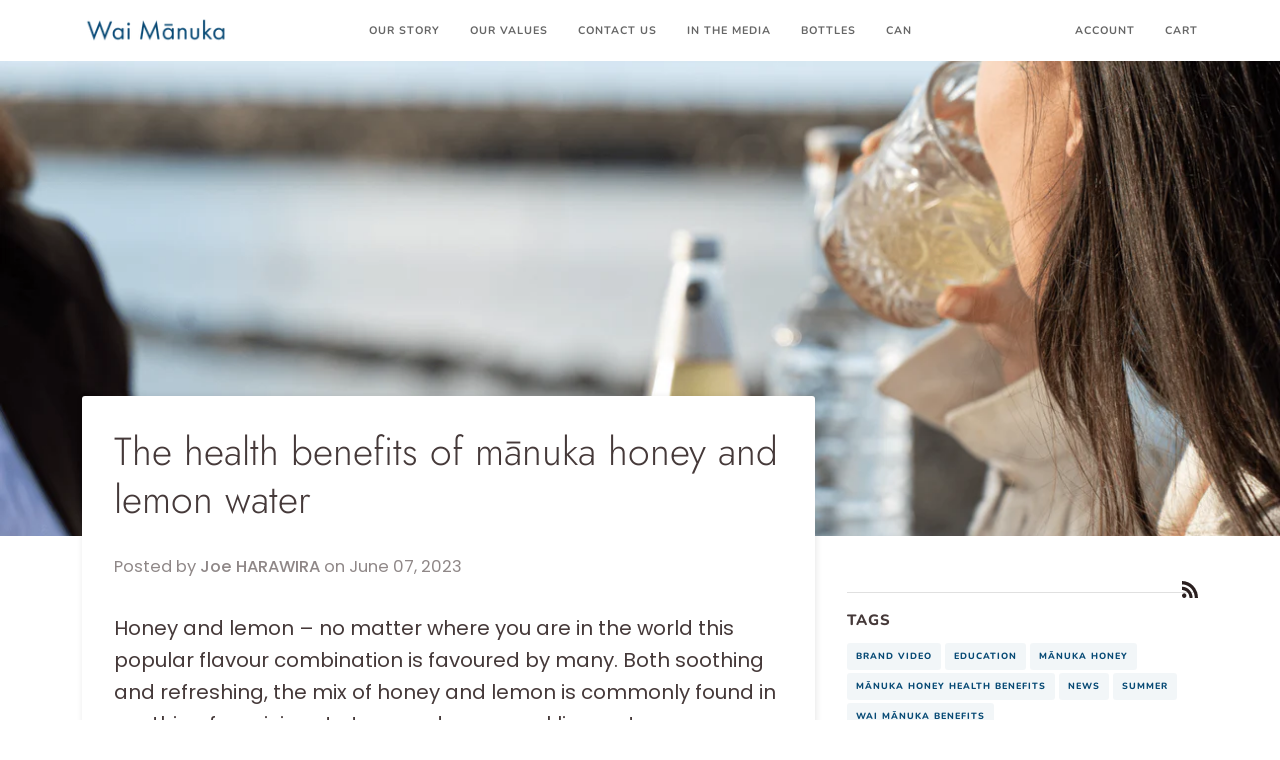

--- FILE ---
content_type: text/html; charset=utf-8
request_url: https://waimanuka.co.nz/blogs/news/health-benefits-manuka-honey-lemon-water
body_size: 25691
content:
<!doctype html>
<html class="no-js" lang="en"><head>
  <!-- Google Tag Manager -->
<script>(function(w,d,s,l,i){w[l]=w[l]||[];w[l].push({'gtm.start':
new Date().getTime(),event:'gtm.js'});var f=d.getElementsByTagName(s)[0],
j=d.createElement(s),dl=l!='dataLayer'?'&l='+l:'';j.async=true;j.src=
'https://www.googletagmanager.com/gtm.js?id='+i+dl;f.parentNode.insertBefore(j,f);
})(window,document,'script','dataLayer','GTM-NXLQGQT');</script>
<!-- End Google Tag Manager -->
  <!-- Google tag (gtag.js) -->
<script async src="https://www.googletagmanager.com/gtag/js?id=G-LD0E9CJER4"></script>
<script>
  window.dataLayer = window.dataLayer || [];
  function gtag(){dataLayer.push(arguments);}
  gtag('js', new Date());
  gtag('config', 'G-LD0E9CJER4');
</script>
  <meta charset="utf-8">
  <meta http-equiv="X-UA-Compatible" content="IE=edge,chrome=1">
  <meta name="viewport" content="width=device-width,initial-scale=1">
  <meta name="theme-color" content="#d2d9d1"><link rel="canonical" href="https://waimanuka.co.nz/blogs/news/health-benefits-manuka-honey-lemon-water"><!-- ======================= Pipeline Theme V6.1.1 ========================= -->

  <link rel="preconnect" href="https://cdn.shopify.com" crossorigin>
  <link rel="preconnect" href="https://fonts.shopify.com" crossorigin>
  <link rel="preconnect" href="https://monorail-edge.shopifysvc.com" crossorigin>


  <link rel="preload" href="//waimanuka.co.nz/cdn/shop/t/5/assets/lazysizes.js?v=111431644619468174291748847658" as="script">
  <link rel="preload" href="//waimanuka.co.nz/cdn/shop/t/5/assets/vendor.js?v=155572812401370692831748847658" as="script">
  <link rel="preload" href="//waimanuka.co.nz/cdn/shop/t/5/assets/theme.js?v=142724199472176294021748847658" as="script">
  <link rel="preload" href="//waimanuka.co.nz/cdn/shop/t/5/assets/theme.css?v=78767949974066477551748847658" as="style">

  
<link rel="shortcut icon" href="//waimanuka.co.nz/cdn/shop/files/WaiManuka-02_32x32.png?v=1634239693" type="image/png"><!-- Title and description ================================================ -->
  
  <title>
    

    The health benefits of mānuka honey and lemon water | Wai Mānuka

  </title><meta name="description" content="Honey and lemon is a popular flavour combination favoured by many. Both soothing and refreshing, the mix of honey and lemon is commonly found in anything from juices to teas and now, sparkling water. Learn about the health benefits of mānuka honey and lemon water.">
  <!-- /snippets/social-meta-tags.liquid --><meta property="og:site_name" content="Wai Mānuka">
<meta property="og:url" content="https://waimanuka.co.nz/blogs/news/health-benefits-manuka-honey-lemon-water">
<meta property="og:title" content="The health benefits of mānuka honey and lemon water">
<meta property="og:type" content="article">
<meta property="og:description" content="Honey and lemon – this popular flavour combination is favoured by many. Both soothing and refreshing, the mix of honey and lemon is commonly found in anything from juices to teas and now, sparkling water. Learn about the health benefits that mānuka honey and lemon water can provide."><meta property="og:image" content="http://waimanuka.co.nz/cdn/shop/articles/Wai_Manuka_-_Honey_and_lemon_water_blog.png?v=1684103925">
      <meta property="og:image:secure_url" content="https://waimanuka.co.nz/cdn/shop/articles/Wai_Manuka_-_Honey_and_lemon_water_blog.png?v=1684103925">
      <meta property="og:image:height" content="800">
      <meta property="og:image:width" content="2000">


<meta name="twitter:site" content="@">
<meta name="twitter:card" content="summary_large_image">
<meta name="twitter:title" content="The health benefits of mānuka honey and lemon water">
<meta name="twitter:description" content="Honey and lemon – this popular flavour combination is favoured by many. Both soothing and refreshing, the mix of honey and lemon is commonly found in anything from juices to teas and now, sparkling water. Learn about the health benefits that mānuka honey and lemon water can provide.">
<!-- CSS ================================================================== -->
  
  <link href="//waimanuka.co.nz/cdn/shop/t/5/assets/font-settings.css?v=154876136930462698231763608926" rel="stylesheet" type="text/css" media="all" />

  
<style data-shopify>

:root {
/* ================ Product video ================ */

---color_video_bg: #f2f2f2;


/* ================ Color Variables ================ */

/* === Backgrounds ===*/
---color-bg: #ffffff;
---color-bg-accent: #e8e5e1;

/* === Text colors ===*/
---color-text-dark: #453939;
---color-text: #656565;
---color-text-light: #939393;

/* === Bright color ===*/
---color-primary: #074a75;
---color-primary-hover: #001d2f;
---color-primary-fade: rgba(7, 74, 117, 0.05);
---color-primary-fade-hover: rgba(7, 74, 117, 0.1);---color-primary-opposite: #ffffff;

/* === Secondary/link Color ===*/
---color-secondary: #d2d9d1;
---color-secondary-hover: #9fc29c;
---color-secondary-fade: rgba(210, 217, 209, 0.05);
---color-secondary-fade-hover: rgba(210, 217, 209, 0.1);---color-secondary-opposite: #000000;

/* === Shades of grey ===*/
---color-a5:  rgba(101, 101, 101, 0.05);
---color-a10: rgba(101, 101, 101, 0.1);
---color-a20: rgba(101, 101, 101, 0.2);
---color-a35: rgba(101, 101, 101, 0.35);
---color-a50: rgba(101, 101, 101, 0.5);
---color-a80: rgba(101, 101, 101, 0.8);
---color-a90: rgba(101, 101, 101, 0.9);
---color-a95: rgba(101, 101, 101, 0.95);


/* ================ Inverted Color Variables ================ */

---inverse-bg: #074a75;
---inverse-bg-accent: #074a75;

/* === Text colors ===*/
---inverse-text-dark: #ffffff;
---inverse-text: #ffffff;
---inverse-text-light: #b5c9d6;

/* === Bright color ===*/
---inverse-primary: #fcd8c8;
---inverse-primary-hover: #ffa278;
---inverse-primary-fade: rgba(252, 216, 200, 0.05);
---inverse-primary-fade-hover: rgba(252, 216, 200, 0.1);---inverse-primary-opposite: #000000;


/* === Second Color ===*/
---inverse-secondary: #c6dae5;
---inverse-secondary-hover: #86bcd9;
---inverse-secondary-fade: rgba(198, 218, 229, 0.05);
---inverse-secondary-fade-hover: rgba(198, 218, 229, 0.1);---inverse-secondary-opposite: #000000;


/* === Shades of grey ===*/
---inverse-a5:  rgba(255, 255, 255, 0.05);
---inverse-a10: rgba(255, 255, 255, 0.1);
---inverse-a20: rgba(255, 255, 255, 0.2);
---inverse-a35: rgba(255, 255, 255, 0.3);
---inverse-a80: rgba(255, 255, 255, 0.8);
---inverse-a90: rgba(255, 255, 255, 0.9);
---inverse-a95: rgba(255, 255, 255, 0.95);


/* === Account Bar ===*/
---color-announcement-bg: #f7f7f7;
---color-announcement-text: #656565;

/* === Nav and dropdown link background ===*/
---color-nav: #ffffff;
---color-nav-text: #656565;
---color-nav-border: #d7d7d7;
---color-nav-a10: rgba(101, 101, 101, 0.1);
---color-nav-a50: rgba(101, 101, 101, 0.5);

/* === Site Footer ===*/
---color-footer-bg: #074a75;
---color-footer-text: #ffffff;
---color-footer-a5: rgba(255, 255, 255, 0.05);
---color-footer-a15: rgba(255, 255, 255, 0.15);
---color-footer-a90: rgba(255, 255, 255, 0.9);

/* === Products ===*/
---product-grid-aspect-ratio: 80.0%;

/* === Product badges ===*/
---color-badge: #ffffff;
---color-badge-text: #656565;

/* === disabled form colors ===*/
---color-disabled-bg: #f0f0f0;
---color-disabled-text: #c9c9c9;

---inverse-disabled-bg: #205c83;
---inverse-disabled-text: #5e89a5;

/* === Button Radius === */
---button-radius: 0px;


/* ================ Typography ================ */

---font-stack-body: Poppins, sans-serif;
---font-style-body: normal;
---font-weight-body: 400;
---font-weight-body-bold: 500;
---font-adjust-body: 1.15;

---font-stack-heading: Jost, sans-serif;
---font-style-heading: normal;
---font-weight-heading: 300;
---font-weight-heading-bold: 400;
---font-adjust-heading: 1.25;

  ---font-heading-space: initial;
  ---font-heading-caps: initial;


---font-stack-accent: Nunito, sans-serif;
---font-style-accent: normal;
---font-weight-accent: 700;
---font-weight-accent-bold: 800;
---font-adjust-accent: 0.9;

---ico-select: url('//waimanuka.co.nz/cdn/shop/t/5/assets/ico-select.svg?v=122777824972315181431748847658');

---url-zoom: url('//waimanuka.co.nz/cdn/shop/t/5/assets/cursor-zoom.svg?v=137651134409869370111748847658');
---url-zoom-2x: url('//waimanuka.co.nz/cdn/shop/t/5/assets/cursor-zoom-2x.svg?v=165871132870721948791748847658');


  

---color-text-dark: #2b2020;
---color-text:#453939;
---color-text-light: #656565;

---inverse-text-dark: #ffffff;
---inverse-text: #ffffff;
---inverse-text-light: #ffffff;  


}

</style>

  <link href="//waimanuka.co.nz/cdn/shop/t/5/assets/theme.css?v=78767949974066477551748847658" rel="stylesheet" type="text/css" media="all" />

  <script>
    document.documentElement.className = document.documentElement.className.replace('no-js', 'js');
    let root = '/';
    if (root[root.length - 1] !== '/') {
      root = `${root}/`;
    }
    var theme = {
      routes: {
        root_url: root,
        cart: '/cart',
        cart_add_url: '/cart/add',
        product_recommendations_url: '/recommendations/products'
      },
      assets: {
        photoswipe: '//waimanuka.co.nz/cdn/shop/t/5/assets/photoswipe.js?v=92904272307011895101748847658',
        smoothscroll: '//waimanuka.co.nz/cdn/shop/t/5/assets/smoothscroll.js?v=37906625415260927261748847658',
        swatches: '//waimanuka.co.nz/cdn/shop/t/5/assets/swatches.json?v=93619043093241983191748847658',
        noImage: '//waimanuka.co.nz/cdn/shopifycloud/storefront/assets/no-image-2048-a2addb12.gif',
        base: '//waimanuka.co.nz/cdn/shop/t/5/assets/'
      },
      strings: {
        swatchesKey: "Color, Colour",     
        addToCart: "Add to Cart",
        estimateShipping: "Estimate shipping",
        noShippingAvailable: "We do not ship to this destination.",
        free: "Free",
        from: "From",
        preOrder: "Pre-order",
        soldOut: "Sold Out",
        sale: "Sale",
        subscription: "Subscription",
        unavailable: "Unavailable",
        unitPrice: "Unit price",
        unitPriceSeparator: "per",        
        stockout: "All available stock is in cart",
        products: "Products",
        pages: "Pages",
        collections: "Collections",
        resultsFor: "Results for",
        noResultsFor: "No results for",
        articles: "Articles"
      },
      settings: {
        badge_sale_type: "dollar",
        search_products: true,
        search_collections: true,
        search_pages: true,
        search_articles: true,
        animate_hover: true,
        animate_scroll: true
      },
      info: {
        name: 'pipeline'
      },
      moneyFormat: "${{amount}}",
      version: '6.1.1'
    }
  </script><!-- Theme Javascript ============================================================== -->
  <script src="//waimanuka.co.nz/cdn/shop/t/5/assets/lazysizes.js?v=111431644619468174291748847658" async="async"></script>
  <script src="//waimanuka.co.nz/cdn/shop/t/5/assets/vendor.js?v=155572812401370692831748847658" defer="defer"></script>
  <script src="//waimanuka.co.nz/cdn/shop/t/5/assets/theme.js?v=142724199472176294021748847658" defer="defer"></script>

  <script>
    (function () {
      function onPageShowEvents() {
        if ('requestIdleCallback' in window) {
          requestIdleCallback(initCartEvent)
        } else {
          initCartEvent()
        }
        function initCartEvent(){
          document.documentElement.dispatchEvent(new CustomEvent('theme:cart:init', {
            bubbles: true
          }));
        }
      };
      window.onpageshow = onPageShowEvents;
    })();
  </script>

  <script type="text/javascript">
    if (window.MSInputMethodContext && document.documentMode) {
      var scripts = document.getElementsByTagName('script')[0];
      var polyfill = document.createElement("script");
      polyfill.defer = true;
      polyfill.src = "//waimanuka.co.nz/cdn/shop/t/5/assets/ie11.js?v=144489047535103983231748847658";

      scripts.parentNode.insertBefore(polyfill, scripts);
    }
  </script>

  <!-- Shopify app scripts =========================================================== -->
  <script>window.performance && window.performance.mark && window.performance.mark('shopify.content_for_header.start');</script><meta name="facebook-domain-verification" content="88mr8a50990a5n0x1hrkwk7vxk8a9l">
<meta name="google-site-verification" content="FBkUx-1BQcW5n2ydqB_kkKD2WQtgvjTKNSKBzXZvhtY">
<meta id="shopify-digital-wallet" name="shopify-digital-wallet" content="/55048175800/digital_wallets/dialog">
<meta name="shopify-checkout-api-token" content="157a9b3c1b1a0778d20608be2dc7ed39">
<meta id="in-context-paypal-metadata" data-shop-id="55048175800" data-venmo-supported="false" data-environment="production" data-locale="en_US" data-paypal-v4="true" data-currency="NZD">
<link rel="alternate" type="application/atom+xml" title="Feed" href="/blogs/news.atom" />
<script async="async" src="/checkouts/internal/preloads.js?locale=en-NZ"></script>
<link rel="preconnect" href="https://shop.app" crossorigin="anonymous">
<script async="async" src="https://shop.app/checkouts/internal/preloads.js?locale=en-NZ&shop_id=55048175800" crossorigin="anonymous"></script>
<script id="apple-pay-shop-capabilities" type="application/json">{"shopId":55048175800,"countryCode":"NZ","currencyCode":"NZD","merchantCapabilities":["supports3DS"],"merchantId":"gid:\/\/shopify\/Shop\/55048175800","merchantName":"Wai Mānuka","requiredBillingContactFields":["postalAddress","email","phone"],"requiredShippingContactFields":["postalAddress","email","phone"],"shippingType":"shipping","supportedNetworks":["visa","masterCard","amex","jcb"],"total":{"type":"pending","label":"Wai Mānuka","amount":"1.00"},"shopifyPaymentsEnabled":true,"supportsSubscriptions":true}</script>
<script id="shopify-features" type="application/json">{"accessToken":"157a9b3c1b1a0778d20608be2dc7ed39","betas":["rich-media-storefront-analytics"],"domain":"waimanuka.co.nz","predictiveSearch":true,"shopId":55048175800,"locale":"en"}</script>
<script>var Shopify = Shopify || {};
Shopify.shop = "wai-manuka.myshopify.com";
Shopify.locale = "en";
Shopify.currency = {"active":"NZD","rate":"1.0"};
Shopify.country = "NZ";
Shopify.theme = {"name":"June 2025 Refresh","id":177160716472,"schema_name":"Pipeline","schema_version":"6.1.1","theme_store_id":739,"role":"main"};
Shopify.theme.handle = "null";
Shopify.theme.style = {"id":null,"handle":null};
Shopify.cdnHost = "waimanuka.co.nz/cdn";
Shopify.routes = Shopify.routes || {};
Shopify.routes.root = "/";</script>
<script type="module">!function(o){(o.Shopify=o.Shopify||{}).modules=!0}(window);</script>
<script>!function(o){function n(){var o=[];function n(){o.push(Array.prototype.slice.apply(arguments))}return n.q=o,n}var t=o.Shopify=o.Shopify||{};t.loadFeatures=n(),t.autoloadFeatures=n()}(window);</script>
<script>
  window.ShopifyPay = window.ShopifyPay || {};
  window.ShopifyPay.apiHost = "shop.app\/pay";
  window.ShopifyPay.redirectState = null;
</script>
<script id="shop-js-analytics" type="application/json">{"pageType":"article"}</script>
<script defer="defer" async type="module" src="//waimanuka.co.nz/cdn/shopifycloud/shop-js/modules/v2/client.init-shop-cart-sync_C5BV16lS.en.esm.js"></script>
<script defer="defer" async type="module" src="//waimanuka.co.nz/cdn/shopifycloud/shop-js/modules/v2/chunk.common_CygWptCX.esm.js"></script>
<script type="module">
  await import("//waimanuka.co.nz/cdn/shopifycloud/shop-js/modules/v2/client.init-shop-cart-sync_C5BV16lS.en.esm.js");
await import("//waimanuka.co.nz/cdn/shopifycloud/shop-js/modules/v2/chunk.common_CygWptCX.esm.js");

  window.Shopify.SignInWithShop?.initShopCartSync?.({"fedCMEnabled":true,"windoidEnabled":true});

</script>
<script>
  window.Shopify = window.Shopify || {};
  if (!window.Shopify.featureAssets) window.Shopify.featureAssets = {};
  window.Shopify.featureAssets['shop-js'] = {"shop-cart-sync":["modules/v2/client.shop-cart-sync_ZFArdW7E.en.esm.js","modules/v2/chunk.common_CygWptCX.esm.js"],"init-fed-cm":["modules/v2/client.init-fed-cm_CmiC4vf6.en.esm.js","modules/v2/chunk.common_CygWptCX.esm.js"],"shop-button":["modules/v2/client.shop-button_tlx5R9nI.en.esm.js","modules/v2/chunk.common_CygWptCX.esm.js"],"shop-cash-offers":["modules/v2/client.shop-cash-offers_DOA2yAJr.en.esm.js","modules/v2/chunk.common_CygWptCX.esm.js","modules/v2/chunk.modal_D71HUcav.esm.js"],"init-windoid":["modules/v2/client.init-windoid_sURxWdc1.en.esm.js","modules/v2/chunk.common_CygWptCX.esm.js"],"shop-toast-manager":["modules/v2/client.shop-toast-manager_ClPi3nE9.en.esm.js","modules/v2/chunk.common_CygWptCX.esm.js"],"init-shop-email-lookup-coordinator":["modules/v2/client.init-shop-email-lookup-coordinator_B8hsDcYM.en.esm.js","modules/v2/chunk.common_CygWptCX.esm.js"],"init-shop-cart-sync":["modules/v2/client.init-shop-cart-sync_C5BV16lS.en.esm.js","modules/v2/chunk.common_CygWptCX.esm.js"],"avatar":["modules/v2/client.avatar_BTnouDA3.en.esm.js"],"pay-button":["modules/v2/client.pay-button_FdsNuTd3.en.esm.js","modules/v2/chunk.common_CygWptCX.esm.js"],"init-customer-accounts":["modules/v2/client.init-customer-accounts_DxDtT_ad.en.esm.js","modules/v2/client.shop-login-button_C5VAVYt1.en.esm.js","modules/v2/chunk.common_CygWptCX.esm.js","modules/v2/chunk.modal_D71HUcav.esm.js"],"init-shop-for-new-customer-accounts":["modules/v2/client.init-shop-for-new-customer-accounts_ChsxoAhi.en.esm.js","modules/v2/client.shop-login-button_C5VAVYt1.en.esm.js","modules/v2/chunk.common_CygWptCX.esm.js","modules/v2/chunk.modal_D71HUcav.esm.js"],"shop-login-button":["modules/v2/client.shop-login-button_C5VAVYt1.en.esm.js","modules/v2/chunk.common_CygWptCX.esm.js","modules/v2/chunk.modal_D71HUcav.esm.js"],"init-customer-accounts-sign-up":["modules/v2/client.init-customer-accounts-sign-up_CPSyQ0Tj.en.esm.js","modules/v2/client.shop-login-button_C5VAVYt1.en.esm.js","modules/v2/chunk.common_CygWptCX.esm.js","modules/v2/chunk.modal_D71HUcav.esm.js"],"shop-follow-button":["modules/v2/client.shop-follow-button_Cva4Ekp9.en.esm.js","modules/v2/chunk.common_CygWptCX.esm.js","modules/v2/chunk.modal_D71HUcav.esm.js"],"checkout-modal":["modules/v2/client.checkout-modal_BPM8l0SH.en.esm.js","modules/v2/chunk.common_CygWptCX.esm.js","modules/v2/chunk.modal_D71HUcav.esm.js"],"lead-capture":["modules/v2/client.lead-capture_Bi8yE_yS.en.esm.js","modules/v2/chunk.common_CygWptCX.esm.js","modules/v2/chunk.modal_D71HUcav.esm.js"],"shop-login":["modules/v2/client.shop-login_D6lNrXab.en.esm.js","modules/v2/chunk.common_CygWptCX.esm.js","modules/v2/chunk.modal_D71HUcav.esm.js"],"payment-terms":["modules/v2/client.payment-terms_CZxnsJam.en.esm.js","modules/v2/chunk.common_CygWptCX.esm.js","modules/v2/chunk.modal_D71HUcav.esm.js"]};
</script>
<script>(function() {
  var isLoaded = false;
  function asyncLoad() {
    if (isLoaded) return;
    isLoaded = true;
    var urls = ["\/\/shopify.privy.com\/widget.js?shop=wai-manuka.myshopify.com","https:\/\/cdn.nfcube.com\/instafeed-b664d217b622c364b847793a6f7a4697.js?shop=wai-manuka.myshopify.com","https:\/\/app.marsello.com\/Portal\/Widget\/ScriptToInstall\/6399440b80e4100e38da66d9?aProvId=639944031eb69f0864bf6c9d\u0026shop=wai-manuka.myshopify.com","https:\/\/cdn-app.sealsubscriptions.com\/shopify\/public\/js\/sealsubscriptions.js?shop=wai-manuka.myshopify.com","https:\/\/chimpstatic.com\/mcjs-connected\/js\/users\/516e505b22a58c8365e548c2a\/eb413f963cea457141d2d13ab.js?shop=wai-manuka.myshopify.com"];
    for (var i = 0; i < urls.length; i++) {
      var s = document.createElement('script');
      s.type = 'text/javascript';
      s.async = true;
      s.src = urls[i];
      var x = document.getElementsByTagName('script')[0];
      x.parentNode.insertBefore(s, x);
    }
  };
  if(window.attachEvent) {
    window.attachEvent('onload', asyncLoad);
  } else {
    window.addEventListener('load', asyncLoad, false);
  }
})();</script>
<script id="__st">var __st={"a":55048175800,"offset":46800,"reqid":"b498584a-f960-47a0-bb4c-1de04ca2f6fb-1768816725","pageurl":"waimanuka.co.nz\/blogs\/news\/health-benefits-manuka-honey-lemon-water?srsltid=AfmBOopcFuo_VbqRCE-jATSFTcFjxb9VsNyLHcLhPtbNNXOT56Kevg_b","s":"articles-562424283320","u":"0906c3928c6e","p":"article","rtyp":"article","rid":562424283320};</script>
<script>window.ShopifyPaypalV4VisibilityTracking = true;</script>
<script id="captcha-bootstrap">!function(){'use strict';const t='contact',e='account',n='new_comment',o=[[t,t],['blogs',n],['comments',n],[t,'customer']],c=[[e,'customer_login'],[e,'guest_login'],[e,'recover_customer_password'],[e,'create_customer']],r=t=>t.map((([t,e])=>`form[action*='/${t}']:not([data-nocaptcha='true']) input[name='form_type'][value='${e}']`)).join(','),a=t=>()=>t?[...document.querySelectorAll(t)].map((t=>t.form)):[];function s(){const t=[...o],e=r(t);return a(e)}const i='password',u='form_key',d=['recaptcha-v3-token','g-recaptcha-response','h-captcha-response',i],f=()=>{try{return window.sessionStorage}catch{return}},m='__shopify_v',_=t=>t.elements[u];function p(t,e,n=!1){try{const o=window.sessionStorage,c=JSON.parse(o.getItem(e)),{data:r}=function(t){const{data:e,action:n}=t;return t[m]||n?{data:e,action:n}:{data:t,action:n}}(c);for(const[e,n]of Object.entries(r))t.elements[e]&&(t.elements[e].value=n);n&&o.removeItem(e)}catch(o){console.error('form repopulation failed',{error:o})}}const l='form_type',E='cptcha';function T(t){t.dataset[E]=!0}const w=window,h=w.document,L='Shopify',v='ce_forms',y='captcha';let A=!1;((t,e)=>{const n=(g='f06e6c50-85a8-45c8-87d0-21a2b65856fe',I='https://cdn.shopify.com/shopifycloud/storefront-forms-hcaptcha/ce_storefront_forms_captcha_hcaptcha.v1.5.2.iife.js',D={infoText:'Protected by hCaptcha',privacyText:'Privacy',termsText:'Terms'},(t,e,n)=>{const o=w[L][v],c=o.bindForm;if(c)return c(t,g,e,D).then(n);var r;o.q.push([[t,g,e,D],n]),r=I,A||(h.body.append(Object.assign(h.createElement('script'),{id:'captcha-provider',async:!0,src:r})),A=!0)});var g,I,D;w[L]=w[L]||{},w[L][v]=w[L][v]||{},w[L][v].q=[],w[L][y]=w[L][y]||{},w[L][y].protect=function(t,e){n(t,void 0,e),T(t)},Object.freeze(w[L][y]),function(t,e,n,w,h,L){const[v,y,A,g]=function(t,e,n){const i=e?o:[],u=t?c:[],d=[...i,...u],f=r(d),m=r(i),_=r(d.filter((([t,e])=>n.includes(e))));return[a(f),a(m),a(_),s()]}(w,h,L),I=t=>{const e=t.target;return e instanceof HTMLFormElement?e:e&&e.form},D=t=>v().includes(t);t.addEventListener('submit',(t=>{const e=I(t);if(!e)return;const n=D(e)&&!e.dataset.hcaptchaBound&&!e.dataset.recaptchaBound,o=_(e),c=g().includes(e)&&(!o||!o.value);(n||c)&&t.preventDefault(),c&&!n&&(function(t){try{if(!f())return;!function(t){const e=f();if(!e)return;const n=_(t);if(!n)return;const o=n.value;o&&e.removeItem(o)}(t);const e=Array.from(Array(32),(()=>Math.random().toString(36)[2])).join('');!function(t,e){_(t)||t.append(Object.assign(document.createElement('input'),{type:'hidden',name:u})),t.elements[u].value=e}(t,e),function(t,e){const n=f();if(!n)return;const o=[...t.querySelectorAll(`input[type='${i}']`)].map((({name:t})=>t)),c=[...d,...o],r={};for(const[a,s]of new FormData(t).entries())c.includes(a)||(r[a]=s);n.setItem(e,JSON.stringify({[m]:1,action:t.action,data:r}))}(t,e)}catch(e){console.error('failed to persist form',e)}}(e),e.submit())}));const S=(t,e)=>{t&&!t.dataset[E]&&(n(t,e.some((e=>e===t))),T(t))};for(const o of['focusin','change'])t.addEventListener(o,(t=>{const e=I(t);D(e)&&S(e,y())}));const B=e.get('form_key'),M=e.get(l),P=B&&M;t.addEventListener('DOMContentLoaded',(()=>{const t=y();if(P)for(const e of t)e.elements[l].value===M&&p(e,B);[...new Set([...A(),...v().filter((t=>'true'===t.dataset.shopifyCaptcha))])].forEach((e=>S(e,t)))}))}(h,new URLSearchParams(w.location.search),n,t,e,['guest_login'])})(!0,!0)}();</script>
<script integrity="sha256-4kQ18oKyAcykRKYeNunJcIwy7WH5gtpwJnB7kiuLZ1E=" data-source-attribution="shopify.loadfeatures" defer="defer" src="//waimanuka.co.nz/cdn/shopifycloud/storefront/assets/storefront/load_feature-a0a9edcb.js" crossorigin="anonymous"></script>
<script crossorigin="anonymous" defer="defer" src="//waimanuka.co.nz/cdn/shopifycloud/storefront/assets/shopify_pay/storefront-65b4c6d7.js?v=20250812"></script>
<script data-source-attribution="shopify.dynamic_checkout.dynamic.init">var Shopify=Shopify||{};Shopify.PaymentButton=Shopify.PaymentButton||{isStorefrontPortableWallets:!0,init:function(){window.Shopify.PaymentButton.init=function(){};var t=document.createElement("script");t.src="https://waimanuka.co.nz/cdn/shopifycloud/portable-wallets/latest/portable-wallets.en.js",t.type="module",document.head.appendChild(t)}};
</script>
<script data-source-attribution="shopify.dynamic_checkout.buyer_consent">
  function portableWalletsHideBuyerConsent(e){var t=document.getElementById("shopify-buyer-consent"),n=document.getElementById("shopify-subscription-policy-button");t&&n&&(t.classList.add("hidden"),t.setAttribute("aria-hidden","true"),n.removeEventListener("click",e))}function portableWalletsShowBuyerConsent(e){var t=document.getElementById("shopify-buyer-consent"),n=document.getElementById("shopify-subscription-policy-button");t&&n&&(t.classList.remove("hidden"),t.removeAttribute("aria-hidden"),n.addEventListener("click",e))}window.Shopify?.PaymentButton&&(window.Shopify.PaymentButton.hideBuyerConsent=portableWalletsHideBuyerConsent,window.Shopify.PaymentButton.showBuyerConsent=portableWalletsShowBuyerConsent);
</script>
<script data-source-attribution="shopify.dynamic_checkout.cart.bootstrap">document.addEventListener("DOMContentLoaded",(function(){function t(){return document.querySelector("shopify-accelerated-checkout-cart, shopify-accelerated-checkout")}if(t())Shopify.PaymentButton.init();else{new MutationObserver((function(e,n){t()&&(Shopify.PaymentButton.init(),n.disconnect())})).observe(document.body,{childList:!0,subtree:!0})}}));
</script>
<link id="shopify-accelerated-checkout-styles" rel="stylesheet" media="screen" href="https://waimanuka.co.nz/cdn/shopifycloud/portable-wallets/latest/accelerated-checkout-backwards-compat.css" crossorigin="anonymous">
<style id="shopify-accelerated-checkout-cart">
        #shopify-buyer-consent {
  margin-top: 1em;
  display: inline-block;
  width: 100%;
}

#shopify-buyer-consent.hidden {
  display: none;
}

#shopify-subscription-policy-button {
  background: none;
  border: none;
  padding: 0;
  text-decoration: underline;
  font-size: inherit;
  cursor: pointer;
}

#shopify-subscription-policy-button::before {
  box-shadow: none;
}

      </style>

<script>window.performance && window.performance.mark && window.performance.mark('shopify.content_for_header.end');</script>
<link href="https://monorail-edge.shopifysvc.com" rel="dns-prefetch">
<script>(function(){if ("sendBeacon" in navigator && "performance" in window) {try {var session_token_from_headers = performance.getEntriesByType('navigation')[0].serverTiming.find(x => x.name == '_s').description;} catch {var session_token_from_headers = undefined;}var session_cookie_matches = document.cookie.match(/_shopify_s=([^;]*)/);var session_token_from_cookie = session_cookie_matches && session_cookie_matches.length === 2 ? session_cookie_matches[1] : "";var session_token = session_token_from_headers || session_token_from_cookie || "";function handle_abandonment_event(e) {var entries = performance.getEntries().filter(function(entry) {return /monorail-edge.shopifysvc.com/.test(entry.name);});if (!window.abandonment_tracked && entries.length === 0) {window.abandonment_tracked = true;var currentMs = Date.now();var navigation_start = performance.timing.navigationStart;var payload = {shop_id: 55048175800,url: window.location.href,navigation_start,duration: currentMs - navigation_start,session_token,page_type: "article"};window.navigator.sendBeacon("https://monorail-edge.shopifysvc.com/v1/produce", JSON.stringify({schema_id: "online_store_buyer_site_abandonment/1.1",payload: payload,metadata: {event_created_at_ms: currentMs,event_sent_at_ms: currentMs}}));}}window.addEventListener('pagehide', handle_abandonment_event);}}());</script>
<script id="web-pixels-manager-setup">(function e(e,d,r,n,o){if(void 0===o&&(o={}),!Boolean(null===(a=null===(i=window.Shopify)||void 0===i?void 0:i.analytics)||void 0===a?void 0:a.replayQueue)){var i,a;window.Shopify=window.Shopify||{};var t=window.Shopify;t.analytics=t.analytics||{};var s=t.analytics;s.replayQueue=[],s.publish=function(e,d,r){return s.replayQueue.push([e,d,r]),!0};try{self.performance.mark("wpm:start")}catch(e){}var l=function(){var e={modern:/Edge?\/(1{2}[4-9]|1[2-9]\d|[2-9]\d{2}|\d{4,})\.\d+(\.\d+|)|Firefox\/(1{2}[4-9]|1[2-9]\d|[2-9]\d{2}|\d{4,})\.\d+(\.\d+|)|Chrom(ium|e)\/(9{2}|\d{3,})\.\d+(\.\d+|)|(Maci|X1{2}).+ Version\/(15\.\d+|(1[6-9]|[2-9]\d|\d{3,})\.\d+)([,.]\d+|)( \(\w+\)|)( Mobile\/\w+|) Safari\/|Chrome.+OPR\/(9{2}|\d{3,})\.\d+\.\d+|(CPU[ +]OS|iPhone[ +]OS|CPU[ +]iPhone|CPU IPhone OS|CPU iPad OS)[ +]+(15[._]\d+|(1[6-9]|[2-9]\d|\d{3,})[._]\d+)([._]\d+|)|Android:?[ /-](13[3-9]|1[4-9]\d|[2-9]\d{2}|\d{4,})(\.\d+|)(\.\d+|)|Android.+Firefox\/(13[5-9]|1[4-9]\d|[2-9]\d{2}|\d{4,})\.\d+(\.\d+|)|Android.+Chrom(ium|e)\/(13[3-9]|1[4-9]\d|[2-9]\d{2}|\d{4,})\.\d+(\.\d+|)|SamsungBrowser\/([2-9]\d|\d{3,})\.\d+/,legacy:/Edge?\/(1[6-9]|[2-9]\d|\d{3,})\.\d+(\.\d+|)|Firefox\/(5[4-9]|[6-9]\d|\d{3,})\.\d+(\.\d+|)|Chrom(ium|e)\/(5[1-9]|[6-9]\d|\d{3,})\.\d+(\.\d+|)([\d.]+$|.*Safari\/(?![\d.]+ Edge\/[\d.]+$))|(Maci|X1{2}).+ Version\/(10\.\d+|(1[1-9]|[2-9]\d|\d{3,})\.\d+)([,.]\d+|)( \(\w+\)|)( Mobile\/\w+|) Safari\/|Chrome.+OPR\/(3[89]|[4-9]\d|\d{3,})\.\d+\.\d+|(CPU[ +]OS|iPhone[ +]OS|CPU[ +]iPhone|CPU IPhone OS|CPU iPad OS)[ +]+(10[._]\d+|(1[1-9]|[2-9]\d|\d{3,})[._]\d+)([._]\d+|)|Android:?[ /-](13[3-9]|1[4-9]\d|[2-9]\d{2}|\d{4,})(\.\d+|)(\.\d+|)|Mobile Safari.+OPR\/([89]\d|\d{3,})\.\d+\.\d+|Android.+Firefox\/(13[5-9]|1[4-9]\d|[2-9]\d{2}|\d{4,})\.\d+(\.\d+|)|Android.+Chrom(ium|e)\/(13[3-9]|1[4-9]\d|[2-9]\d{2}|\d{4,})\.\d+(\.\d+|)|Android.+(UC? ?Browser|UCWEB|U3)[ /]?(15\.([5-9]|\d{2,})|(1[6-9]|[2-9]\d|\d{3,})\.\d+)\.\d+|SamsungBrowser\/(5\.\d+|([6-9]|\d{2,})\.\d+)|Android.+MQ{2}Browser\/(14(\.(9|\d{2,})|)|(1[5-9]|[2-9]\d|\d{3,})(\.\d+|))(\.\d+|)|K[Aa][Ii]OS\/(3\.\d+|([4-9]|\d{2,})\.\d+)(\.\d+|)/},d=e.modern,r=e.legacy,n=navigator.userAgent;return n.match(d)?"modern":n.match(r)?"legacy":"unknown"}(),u="modern"===l?"modern":"legacy",c=(null!=n?n:{modern:"",legacy:""})[u],f=function(e){return[e.baseUrl,"/wpm","/b",e.hashVersion,"modern"===e.buildTarget?"m":"l",".js"].join("")}({baseUrl:d,hashVersion:r,buildTarget:u}),m=function(e){var d=e.version,r=e.bundleTarget,n=e.surface,o=e.pageUrl,i=e.monorailEndpoint;return{emit:function(e){var a=e.status,t=e.errorMsg,s=(new Date).getTime(),l=JSON.stringify({metadata:{event_sent_at_ms:s},events:[{schema_id:"web_pixels_manager_load/3.1",payload:{version:d,bundle_target:r,page_url:o,status:a,surface:n,error_msg:t},metadata:{event_created_at_ms:s}}]});if(!i)return console&&console.warn&&console.warn("[Web Pixels Manager] No Monorail endpoint provided, skipping logging."),!1;try{return self.navigator.sendBeacon.bind(self.navigator)(i,l)}catch(e){}var u=new XMLHttpRequest;try{return u.open("POST",i,!0),u.setRequestHeader("Content-Type","text/plain"),u.send(l),!0}catch(e){return console&&console.warn&&console.warn("[Web Pixels Manager] Got an unhandled error while logging to Monorail."),!1}}}}({version:r,bundleTarget:l,surface:e.surface,pageUrl:self.location.href,monorailEndpoint:e.monorailEndpoint});try{o.browserTarget=l,function(e){var d=e.src,r=e.async,n=void 0===r||r,o=e.onload,i=e.onerror,a=e.sri,t=e.scriptDataAttributes,s=void 0===t?{}:t,l=document.createElement("script"),u=document.querySelector("head"),c=document.querySelector("body");if(l.async=n,l.src=d,a&&(l.integrity=a,l.crossOrigin="anonymous"),s)for(var f in s)if(Object.prototype.hasOwnProperty.call(s,f))try{l.dataset[f]=s[f]}catch(e){}if(o&&l.addEventListener("load",o),i&&l.addEventListener("error",i),u)u.appendChild(l);else{if(!c)throw new Error("Did not find a head or body element to append the script");c.appendChild(l)}}({src:f,async:!0,onload:function(){if(!function(){var e,d;return Boolean(null===(d=null===(e=window.Shopify)||void 0===e?void 0:e.analytics)||void 0===d?void 0:d.initialized)}()){var d=window.webPixelsManager.init(e)||void 0;if(d){var r=window.Shopify.analytics;r.replayQueue.forEach((function(e){var r=e[0],n=e[1],o=e[2];d.publishCustomEvent(r,n,o)})),r.replayQueue=[],r.publish=d.publishCustomEvent,r.visitor=d.visitor,r.initialized=!0}}},onerror:function(){return m.emit({status:"failed",errorMsg:"".concat(f," has failed to load")})},sri:function(e){var d=/^sha384-[A-Za-z0-9+/=]+$/;return"string"==typeof e&&d.test(e)}(c)?c:"",scriptDataAttributes:o}),m.emit({status:"loading"})}catch(e){m.emit({status:"failed",errorMsg:(null==e?void 0:e.message)||"Unknown error"})}}})({shopId: 55048175800,storefrontBaseUrl: "https://waimanuka.co.nz",extensionsBaseUrl: "https://extensions.shopifycdn.com/cdn/shopifycloud/web-pixels-manager",monorailEndpoint: "https://monorail-edge.shopifysvc.com/unstable/produce_batch",surface: "storefront-renderer",enabledBetaFlags: ["2dca8a86"],webPixelsConfigList: [{"id":"618070200","configuration":"{\"config\":\"{\\\"pixel_id\\\":\\\"G-LD0E9CJER4\\\",\\\"target_country\\\":\\\"NZ\\\",\\\"gtag_events\\\":[{\\\"type\\\":\\\"begin_checkout\\\",\\\"action_label\\\":\\\"G-LD0E9CJER4\\\"},{\\\"type\\\":\\\"search\\\",\\\"action_label\\\":\\\"G-LD0E9CJER4\\\"},{\\\"type\\\":\\\"view_item\\\",\\\"action_label\\\":[\\\"G-LD0E9CJER4\\\",\\\"MC-R41E743HV5\\\"]},{\\\"type\\\":\\\"purchase\\\",\\\"action_label\\\":[\\\"G-LD0E9CJER4\\\",\\\"MC-R41E743HV5\\\"]},{\\\"type\\\":\\\"page_view\\\",\\\"action_label\\\":[\\\"G-LD0E9CJER4\\\",\\\"MC-R41E743HV5\\\"]},{\\\"type\\\":\\\"add_payment_info\\\",\\\"action_label\\\":\\\"G-LD0E9CJER4\\\"},{\\\"type\\\":\\\"add_to_cart\\\",\\\"action_label\\\":\\\"G-LD0E9CJER4\\\"}],\\\"enable_monitoring_mode\\\":false}\"}","eventPayloadVersion":"v1","runtimeContext":"OPEN","scriptVersion":"b2a88bafab3e21179ed38636efcd8a93","type":"APP","apiClientId":1780363,"privacyPurposes":[],"dataSharingAdjustments":{"protectedCustomerApprovalScopes":["read_customer_address","read_customer_email","read_customer_name","read_customer_personal_data","read_customer_phone"]}},{"id":"332300472","configuration":"{\"pixel_id\":\"568397090924134\",\"pixel_type\":\"facebook_pixel\",\"metaapp_system_user_token\":\"-\"}","eventPayloadVersion":"v1","runtimeContext":"OPEN","scriptVersion":"ca16bc87fe92b6042fbaa3acc2fbdaa6","type":"APP","apiClientId":2329312,"privacyPurposes":["ANALYTICS","MARKETING","SALE_OF_DATA"],"dataSharingAdjustments":{"protectedCustomerApprovalScopes":["read_customer_address","read_customer_email","read_customer_name","read_customer_personal_data","read_customer_phone"]}},{"id":"76644536","configuration":"{\"tagID\":\"2612994532112\"}","eventPayloadVersion":"v1","runtimeContext":"STRICT","scriptVersion":"18031546ee651571ed29edbe71a3550b","type":"APP","apiClientId":3009811,"privacyPurposes":["ANALYTICS","MARKETING","SALE_OF_DATA"],"dataSharingAdjustments":{"protectedCustomerApprovalScopes":["read_customer_address","read_customer_email","read_customer_name","read_customer_personal_data","read_customer_phone"]}},{"id":"shopify-app-pixel","configuration":"{}","eventPayloadVersion":"v1","runtimeContext":"STRICT","scriptVersion":"0450","apiClientId":"shopify-pixel","type":"APP","privacyPurposes":["ANALYTICS","MARKETING"]},{"id":"shopify-custom-pixel","eventPayloadVersion":"v1","runtimeContext":"LAX","scriptVersion":"0450","apiClientId":"shopify-pixel","type":"CUSTOM","privacyPurposes":["ANALYTICS","MARKETING"]}],isMerchantRequest: false,initData: {"shop":{"name":"Wai Mānuka","paymentSettings":{"currencyCode":"NZD"},"myshopifyDomain":"wai-manuka.myshopify.com","countryCode":"NZ","storefrontUrl":"https:\/\/waimanuka.co.nz"},"customer":null,"cart":null,"checkout":null,"productVariants":[],"purchasingCompany":null},},"https://waimanuka.co.nz/cdn","fcfee988w5aeb613cpc8e4bc33m6693e112",{"modern":"","legacy":""},{"shopId":"55048175800","storefrontBaseUrl":"https:\/\/waimanuka.co.nz","extensionBaseUrl":"https:\/\/extensions.shopifycdn.com\/cdn\/shopifycloud\/web-pixels-manager","surface":"storefront-renderer","enabledBetaFlags":"[\"2dca8a86\"]","isMerchantRequest":"false","hashVersion":"fcfee988w5aeb613cpc8e4bc33m6693e112","publish":"custom","events":"[[\"page_viewed\",{}]]"});</script><script>
  window.ShopifyAnalytics = window.ShopifyAnalytics || {};
  window.ShopifyAnalytics.meta = window.ShopifyAnalytics.meta || {};
  window.ShopifyAnalytics.meta.currency = 'NZD';
  var meta = {"page":{"pageType":"article","resourceType":"article","resourceId":562424283320,"requestId":"b498584a-f960-47a0-bb4c-1de04ca2f6fb-1768816725"}};
  for (var attr in meta) {
    window.ShopifyAnalytics.meta[attr] = meta[attr];
  }
</script>
<script class="analytics">
  (function () {
    var customDocumentWrite = function(content) {
      var jquery = null;

      if (window.jQuery) {
        jquery = window.jQuery;
      } else if (window.Checkout && window.Checkout.$) {
        jquery = window.Checkout.$;
      }

      if (jquery) {
        jquery('body').append(content);
      }
    };

    var hasLoggedConversion = function(token) {
      if (token) {
        return document.cookie.indexOf('loggedConversion=' + token) !== -1;
      }
      return false;
    }

    var setCookieIfConversion = function(token) {
      if (token) {
        var twoMonthsFromNow = new Date(Date.now());
        twoMonthsFromNow.setMonth(twoMonthsFromNow.getMonth() + 2);

        document.cookie = 'loggedConversion=' + token + '; expires=' + twoMonthsFromNow;
      }
    }

    var trekkie = window.ShopifyAnalytics.lib = window.trekkie = window.trekkie || [];
    if (trekkie.integrations) {
      return;
    }
    trekkie.methods = [
      'identify',
      'page',
      'ready',
      'track',
      'trackForm',
      'trackLink'
    ];
    trekkie.factory = function(method) {
      return function() {
        var args = Array.prototype.slice.call(arguments);
        args.unshift(method);
        trekkie.push(args);
        return trekkie;
      };
    };
    for (var i = 0; i < trekkie.methods.length; i++) {
      var key = trekkie.methods[i];
      trekkie[key] = trekkie.factory(key);
    }
    trekkie.load = function(config) {
      trekkie.config = config || {};
      trekkie.config.initialDocumentCookie = document.cookie;
      var first = document.getElementsByTagName('script')[0];
      var script = document.createElement('script');
      script.type = 'text/javascript';
      script.onerror = function(e) {
        var scriptFallback = document.createElement('script');
        scriptFallback.type = 'text/javascript';
        scriptFallback.onerror = function(error) {
                var Monorail = {
      produce: function produce(monorailDomain, schemaId, payload) {
        var currentMs = new Date().getTime();
        var event = {
          schema_id: schemaId,
          payload: payload,
          metadata: {
            event_created_at_ms: currentMs,
            event_sent_at_ms: currentMs
          }
        };
        return Monorail.sendRequest("https://" + monorailDomain + "/v1/produce", JSON.stringify(event));
      },
      sendRequest: function sendRequest(endpointUrl, payload) {
        // Try the sendBeacon API
        if (window && window.navigator && typeof window.navigator.sendBeacon === 'function' && typeof window.Blob === 'function' && !Monorail.isIos12()) {
          var blobData = new window.Blob([payload], {
            type: 'text/plain'
          });

          if (window.navigator.sendBeacon(endpointUrl, blobData)) {
            return true;
          } // sendBeacon was not successful

        } // XHR beacon

        var xhr = new XMLHttpRequest();

        try {
          xhr.open('POST', endpointUrl);
          xhr.setRequestHeader('Content-Type', 'text/plain');
          xhr.send(payload);
        } catch (e) {
          console.log(e);
        }

        return false;
      },
      isIos12: function isIos12() {
        return window.navigator.userAgent.lastIndexOf('iPhone; CPU iPhone OS 12_') !== -1 || window.navigator.userAgent.lastIndexOf('iPad; CPU OS 12_') !== -1;
      }
    };
    Monorail.produce('monorail-edge.shopifysvc.com',
      'trekkie_storefront_load_errors/1.1',
      {shop_id: 55048175800,
      theme_id: 177160716472,
      app_name: "storefront",
      context_url: window.location.href,
      source_url: "//waimanuka.co.nz/cdn/s/trekkie.storefront.cd680fe47e6c39ca5d5df5f0a32d569bc48c0f27.min.js"});

        };
        scriptFallback.async = true;
        scriptFallback.src = '//waimanuka.co.nz/cdn/s/trekkie.storefront.cd680fe47e6c39ca5d5df5f0a32d569bc48c0f27.min.js';
        first.parentNode.insertBefore(scriptFallback, first);
      };
      script.async = true;
      script.src = '//waimanuka.co.nz/cdn/s/trekkie.storefront.cd680fe47e6c39ca5d5df5f0a32d569bc48c0f27.min.js';
      first.parentNode.insertBefore(script, first);
    };
    trekkie.load(
      {"Trekkie":{"appName":"storefront","development":false,"defaultAttributes":{"shopId":55048175800,"isMerchantRequest":null,"themeId":177160716472,"themeCityHash":"8561789230429003689","contentLanguage":"en","currency":"NZD","eventMetadataId":"380463f4-db6d-49bc-9e00-a0859f3d17be"},"isServerSideCookieWritingEnabled":true,"monorailRegion":"shop_domain","enabledBetaFlags":["65f19447"]},"Session Attribution":{},"S2S":{"facebookCapiEnabled":true,"source":"trekkie-storefront-renderer","apiClientId":580111}}
    );

    var loaded = false;
    trekkie.ready(function() {
      if (loaded) return;
      loaded = true;

      window.ShopifyAnalytics.lib = window.trekkie;

      var originalDocumentWrite = document.write;
      document.write = customDocumentWrite;
      try { window.ShopifyAnalytics.merchantGoogleAnalytics.call(this); } catch(error) {};
      document.write = originalDocumentWrite;

      window.ShopifyAnalytics.lib.page(null,{"pageType":"article","resourceType":"article","resourceId":562424283320,"requestId":"b498584a-f960-47a0-bb4c-1de04ca2f6fb-1768816725","shopifyEmitted":true});

      var match = window.location.pathname.match(/checkouts\/(.+)\/(thank_you|post_purchase)/)
      var token = match? match[1]: undefined;
      if (!hasLoggedConversion(token)) {
        setCookieIfConversion(token);
        
      }
    });


        var eventsListenerScript = document.createElement('script');
        eventsListenerScript.async = true;
        eventsListenerScript.src = "//waimanuka.co.nz/cdn/shopifycloud/storefront/assets/shop_events_listener-3da45d37.js";
        document.getElementsByTagName('head')[0].appendChild(eventsListenerScript);

})();</script>
  <script>
  if (!window.ga || (window.ga && typeof window.ga !== 'function')) {
    window.ga = function ga() {
      (window.ga.q = window.ga.q || []).push(arguments);
      if (window.Shopify && window.Shopify.analytics && typeof window.Shopify.analytics.publish === 'function') {
        window.Shopify.analytics.publish("ga_stub_called", {}, {sendTo: "google_osp_migration"});
      }
      console.error("Shopify's Google Analytics stub called with:", Array.from(arguments), "\nSee https://help.shopify.com/manual/promoting-marketing/pixels/pixel-migration#google for more information.");
    };
    if (window.Shopify && window.Shopify.analytics && typeof window.Shopify.analytics.publish === 'function') {
      window.Shopify.analytics.publish("ga_stub_initialized", {}, {sendTo: "google_osp_migration"});
    }
  }
</script>
<script
  defer
  src="https://waimanuka.co.nz/cdn/shopifycloud/perf-kit/shopify-perf-kit-3.0.4.min.js"
  data-application="storefront-renderer"
  data-shop-id="55048175800"
  data-render-region="gcp-us-central1"
  data-page-type="article"
  data-theme-instance-id="177160716472"
  data-theme-name="Pipeline"
  data-theme-version="6.1.1"
  data-monorail-region="shop_domain"
  data-resource-timing-sampling-rate="10"
  data-shs="true"
  data-shs-beacon="true"
  data-shs-export-with-fetch="true"
  data-shs-logs-sample-rate="1"
  data-shs-beacon-endpoint="https://waimanuka.co.nz/api/collect"
></script>
</head>

<body id="the-health-benefits-of-manuka-honey-and-lemon-water-wai-manuka" class="template-article ">

  <a class="in-page-link visually-hidden skip-link" href="#MainContent">Skip to content</a>


  <div id="shopify-section-header" class="shopify-section"><style> 
  :root { 
    ---color-nav-text-transparent: #ffffff; 
    --menu-height: calc(60px);
  } 
</style>














<div class="header__wrapper"
  data-header-wrapper
  style="--bar-opacity: 0; --bar-width: 0; --bar-left: 0;"
  data-header-transparent="false"
  data-underline-current="false"
  data-header-sticky="static"
  data-header-style="menu_center"
  data-section-id="header"
  data-section-type="header">

  <header class="theme__header" role="banner" data-header-height>
    <div class="wrapper">
      <div class="header__mobile">
        
    <div class="header__mobile__left">
      <button class="header__mobile__button"      
        data-drawer-toggle="hamburger"
        aria-label="Open menu" 
        aria-haspopup="true" 
        aria-expanded="false" 
        aria-controls="header-menu">
        <svg aria-hidden="true" focusable="false" role="presentation" class="icon icon-nav" viewBox="0 0 25 25"><path d="M0 4.062h25v2H0zm0 7h25v2H0zm0 7h25v2H0z"/></svg>
      </button>
    </div>
    
<div class="header__logo header__logo--image">
    <a class="header__logo__link" 
        href="/"
        style="width: 150px;">
      
<img data-src="//waimanuka.co.nz/cdn/shop/files/WaiManuka-WEBSITE_{width}x.png?v=1633559129"
              src="[data-uri]"
              class="lazyload logo__img logo__img--color"
              width="150px"
              height="30.9"
              data-widths="[110, 160, 220, 320, 480, 540, 720, 900]"
              data-sizes="auto"
              data-aspectratio="4.854368932038835"
              alt="Wai Mānuka">
      
      

      
        <noscript>
          <img class="logo__img" style="opacity: 1;" src="//waimanuka.co.nz/cdn/shop/files/WaiManuka-WEBSITE_360x.png?v=1633559129" alt=""/>
        </noscript>
      
    </a>
  </div>

    <div class="header__mobile__right">
      <a class="header__mobile__button"
       data-drawer-toggle="drawer-cart"
        href="/cart">
        <svg aria-hidden="true" focusable="false" role="presentation" class="icon icon-cart" viewBox="0 0 25 25"><path d="M5.058 23a2 2 0 104.001-.001A2 2 0 005.058 23zm12.079 0c0 1.104.896 2 2 2s1.942-.896 1.942-2-.838-2-1.942-2-2 .896-2 2zM0 1a1 1 0 001 1h1.078l.894 3.341L5.058 13c0 .072.034.134.042.204l-1.018 4.58A.997.997 0 005.058 19h16.71a1 1 0 000-2H6.306l.458-2.061c.1.017.19.061.294.061h12.31c1.104 0 1.712-.218 2.244-1.5l3.248-6.964C25.423 4.75 24.186 4 23.079 4H5.058c-.157 0-.292.054-.438.088L3.844.772A1 1 0 002.87 0H1a1 1 0 00-1 1zm5.098 5H22.93l-3.192 6.798c-.038.086-.07.147-.094.19-.067.006-.113.012-.277.012H7.058v-.198l-.038-.195L5.098 6z"/></svg>
        <span class="visually-hidden">Cart</span>
        
  <span class="header__cart__status">
    <span data-header-cart-price="0">
      $0.00
    </span>
    <span data-header-cart-count="0">
      (0)
    </span>
    
<span data-header-cart-full="false"></span>
  </span>

      </a>
    </div>

      </div>
      <div data-header-desktop class="header__desktop header__desktop--menu_center"><div  data-takes-space class="header__desktop__bar__l">
<div class="header__logo header__logo--image">
    <a class="header__logo__link" 
        href="/"
        style="width: 150px;">
      
<img data-src="//waimanuka.co.nz/cdn/shop/files/WaiManuka-WEBSITE_{width}x.png?v=1633559129"
              src="[data-uri]"
              class="lazyload logo__img logo__img--color"
              width="150px"
              height="30.9"
              data-widths="[110, 160, 220, 320, 480, 540, 720, 900]"
              data-sizes="auto"
              data-aspectratio="4.854368932038835"
              alt="Wai Mānuka">
      
      

      
        <noscript>
          <img class="logo__img" style="opacity: 1;" src="//waimanuka.co.nz/cdn/shop/files/WaiManuka-WEBSITE_360x.png?v=1633559129" alt=""/>
        </noscript>
      
    </a>
  </div>
</div>
            <div  data-takes-space class="header__desktop__bar__c">
  <nav class="header__menu">
    <div class="header__menu__inner" data-text-items-wrapper>
      
        

<div class="menu__item  child"
  data-main-menu-text-item
  >
  <a href="/pages/he-taonga" data-top-link class="navlink navlink--toplevel">
    <span class="navtext">Our Story</span>
  </a>
  
</div>

      
        

<div class="menu__item  child"
  data-main-menu-text-item
  >
  <a href="/pages/kaupapa" data-top-link class="navlink navlink--toplevel">
    <span class="navtext">Our Values </span>
  </a>
  
</div>

      
        

<div class="menu__item  parent"
  data-main-menu-text-item
   
    aria-haspopup="true" 
    aria-expanded="false"
    data-hover-disclosure-toggle="dropdown-ecd835083b9aac6e6fc84276b3a02394"
    aria-controls="dropdown-ecd835083b9aac6e6fc84276b3a02394"
  >
  <a href="/pages/korero-mai" data-top-link class="navlink navlink--toplevel">
    <span class="navtext">Contact Us</span>
  </a>
  
    <div class="header__dropdown"
      data-hover-disclosure
      id="dropdown-ecd835083b9aac6e6fc84276b3a02394">
      <div class="header__dropdown__wrapper">
        <div class="header__dropdown__inner">
            
              <a href="/pages/korero-mai" data-stagger class="navlink navlink--child">
                <span class="navtext">Contact Us</span>
              </a>
             </div>
      </div>
    </div>
  
</div>

      
        

<div class="menu__item  child"
  data-main-menu-text-item
  >
  <a href="/pages/in-the-media" data-top-link class="navlink navlink--toplevel">
    <span class="navtext">In the Media </span>
  </a>
  
</div>

      
        

<div class="menu__item  child"
  data-main-menu-text-item
  >
  <a href="/collections" data-top-link class="navlink navlink--toplevel">
    <span class="navtext">Bottles</span>
  </a>
  
</div>

      
        

<div class="menu__item  child"
  data-main-menu-text-item
  >
  <a href="https://waimanuka.co.nz/products/wai-manuka-sparkling-250ml-slim-can-12-pack" data-top-link class="navlink navlink--toplevel">
    <span class="navtext">Can</span>
  </a>
  
</div>

      
      <div class="hover__bar"></div>
      <div class="hover__bg"></div>
    </div>
  </nav>
</div>
            <div  data-takes-space class="header__desktop__bar__r">
<div class="header__desktop__buttons" data-text-items-wrapper><div class="header__desktop__button " data-main-menu-text-item>
        <a href="/account" class="navlink">
          
            <span class="navtext">Account</span>
          
        </a>
      </div>
    

    

    <div class="header__desktop__button " data-main-menu-text-item>
      <a href="/cart" 
        class="navlink navlink--cart" 
        data-drawer-toggle="drawer-cart">
        
          <span class="navtext cart__status__parens">
            Cart
            
  <span class="header__cart__status">
    <span data-header-cart-price="0">
      $0.00
    </span>
    <span data-header-cart-count="0">
      (0)
    </span>
    
<span data-header-cart-full="false"></span>
  </span>

          </span>
        
      </a>
    </div>

  </div>
</div></div>
    </div>
  </header>
  
  <nav class="drawer header__drawer display-none" 
    data-drawer="hamburger"
    aria-label="Main menu" 
    id="header-menu">
    <div class="drawer__content">
      <div class="drawer__top">


        <div class="drawer__top__left"><form method="post" action="/localization" id="localization-form-drawer" accept-charset="UTF-8" class="header__drawer__selects" enctype="multipart/form-data"><input type="hidden" name="form_type" value="localization" /><input type="hidden" name="utf8" value="✓" /><input type="hidden" name="_method" value="put" /><input type="hidden" name="return_to" value="/blogs/news/health-benefits-manuka-honey-lemon-water?srsltid=AfmBOopcFuo_VbqRCE-jATSFTcFjxb9VsNyLHcLhPtbNNXOT56Kevg_b" /></form><a class="drawer__account" href="/account">
              <svg aria-hidden="true" focusable="false" role="presentation" class="icon icon-account" viewBox="0 0 16 16"><path d="M10.713 8.771c.31.112.53.191.743.27.555.204.985.372 1.367.539 1.229.535 1.993 1.055 2.418 1.885.464.937.722 1.958.758 2.997.03.84-.662 1.538-1.524 1.538H1.525c-.862 0-1.554-.697-1.524-1.538a7.36 7.36 0 01.767-3.016c.416-.811 1.18-1.33 2.41-1.866a25.25 25.25 0 011.366-.54l.972-.35a1.42 1.42 0 00-.006-.072c-.937-1.086-1.369-2.267-1.369-4.17C4.141 1.756 5.517 0 8.003 0c2.485 0 3.856 1.755 3.856 4.448 0 2.03-.492 3.237-1.563 4.386.169-.18.197-.253.207-.305a1.2 1.2 0 00-.019.16l.228.082zm-9.188 5.742h12.95a5.88 5.88 0 00-.608-2.402c-.428-.835-2.214-1.414-4.46-2.224-.608-.218-.509-1.765-.24-2.053.631-.677 1.166-1.471 1.166-3.386 0-1.934-.782-2.96-2.33-2.96-1.549 0-2.336 1.026-2.336 2.96 0 1.915.534 2.709 1.165 3.386.27.288.369 1.833-.238 2.053-2.245.81-4.033 1.389-4.462 2.224a5.88 5.88 0 00-.607 2.402z"/></svg>
              <span class="visually-hidden">My Account</span>
            </a></div>

        <button class="drawer__button drawer__close"
          data-drawer-toggle="hamburger"  
          aria-label="Close">
          <svg aria-hidden="true" focusable="false" role="presentation" class="icon icon-close" viewBox="0 0 15 15"><g fill-rule="evenodd"><path d="M2.06 1l12.02 12.021-1.06 1.061L1 2.062z"/><path d="M1 13.02L13.022 1l1.061 1.06-12.02 12.02z"/></g></svg>
        </button>
      </div>
      <div class="drawer__inner" data-drawer-scrolls>
        
        <div class="drawer__menu" data-stagger-animation data-sliderule-pane="0">
          
            

<div class="sliderule__wrapper">
    <div class="sliderow" data-animates>
      
<a class="sliderow__title" href="/pages/he-taonga">Our Story</a>
    </div></div>
          
            

<div class="sliderule__wrapper">
    <div class="sliderow" data-animates>
      
<a class="sliderow__title" href="/pages/kaupapa">Our Values </a>
    </div></div>
          
            

<div class="sliderule__wrapper"><button class="sliderow"
      data-animates
      data-sliderule-open="sliderule-3f698932676c2b14957ad94968e0060b">
      <span class="sliderow__title">Contact Us</span>
      <span class="sliderule__chevron--right">
        <svg aria-hidden="true" focusable="false" role="presentation" class="icon icon-arrow-medium-right" viewBox="0 0 9 15"><path fill-rule="evenodd" d="M6.875 7.066L.87 1.06 1.93 0l6.006 6.005L7.94 6 9 7.06l-.004.006.005.005-1.06 1.06-.006-.004-6.005 6.005-1.061-1.06 6.005-6.006z"/></svg>
        <span class="visually-hidden">Expand menu</span>
      </span>
    </button>

    <div class="mobile__menu__dropdown sliderule__panel" 
      data-sliderule 
      id="sliderule-3f698932676c2b14957ad94968e0060b">

      <div class="sliderow" data-animates>
        <button class="drawer__button"
          data-sliderule-close="sliderule-3f698932676c2b14957ad94968e0060b">
          <span class="sliderule__chevron--left">
            <svg aria-hidden="true" focusable="false" role="presentation" class="icon icon-arrow-medium-left" viewBox="0 0 9 15"><path fill-rule="evenodd" d="M2.127 7.066L8.132 1.06 7.072 0 1.065 6.005 1.061 6 0 7.06l.004.006L0 7.07l1.06 1.06.006-.004 6.005 6.005 1.061-1.06-6.005-6.006z"/></svg>
            <span class="visually-hidden">Hide menu</span>
          </span>
        </button>
        
<a class="sliderow__title" href="/pages/korero-mai">Contact Us</a>
      </div>

      
        
        
        

<div class="sliderule__wrapper">
    <div class="sliderow" data-animates>
      
<a class="sliderow__title" href="/pages/korero-mai">Contact Us</a>
    </div></div>
      
<div class="sliderule-grid blocks-0">
           
        </div></div></div>
          
            

<div class="sliderule__wrapper">
    <div class="sliderow" data-animates>
      
<a class="sliderow__title" href="/pages/in-the-media">In the Media </a>
    </div></div>
          
            

<div class="sliderule__wrapper">
    <div class="sliderow" data-animates>
      
<a class="sliderow__title" href="/collections">Bottles</a>
    </div></div>
          
            

<div class="sliderule__wrapper">
    <div class="sliderow" data-animates>
      
<a class="sliderow__title" href="https://waimanuka.co.nz/products/wai-manuka-sparkling-250ml-slim-can-12-pack">Can</a>
    </div></div>
          
        </div>
      </div>
    </div>
    <span class="drawer__underlay" data-drawer-underlay>
      <span class="drawer__underlay__fill"></span>
      <span class="drawer__underlay__blur"></span>
    </span>
  </nav>


<nav class="drawer cart__drawer drawer--pop quantity--hide palette--light bg--accent" 
  data-drawer="drawer-cart"
  aria-label="Cart" 
  id="drawer-cart">
  <div class="drawer__content">
    <div class="drawer__top">

      <div class="drawer__top__left">
        <p class="cart__drawer__title">Cart</p>
      </div>

      <button class="drawer__button drawer__close"
        data-drawer-toggle="drawer-cart"  
        aria-label="Close">
        <svg aria-hidden="true" focusable="false" role="presentation" class="icon icon-close" viewBox="0 0 15 15"><g fill-rule="evenodd"><path d="M2.06 1l12.02 12.021-1.06 1.061L1 2.062z"/><path d="M1 13.02L13.022 1l1.061 1.06-12.02 12.02z"/></g></svg>
      </button>
    </div>
    <div class="drawer__body" data-drawer-scrolls>
      










      
      <div class="errors" data-form-errors style="display: none;"></div>

      
      <div class="cart--hidden" data-cart-empty >
        <div class="cart__empty align--middle-center">
  <div class="wrapper">
    <p class="h4--body m0">Your cart is empty.</p>
    <div class="image-overlay image-overlay-5"></div>
  </div>
</div>
<a href="/collections/all" class="cart__circle__wrapper">
  <div class="cart__circle">
    <svg aria-hidden="true" focusable="false" role="presentation" class="icon icon-cart" viewBox="0 0 25 25"><path d="M5.058 23a2 2 0 104.001-.001A2 2 0 005.058 23zm12.079 0c0 1.104.896 2 2 2s1.942-.896 1.942-2-.838-2-1.942-2-2 .896-2 2zM0 1a1 1 0 001 1h1.078l.894 3.341L5.058 13c0 .072.034.134.042.204l-1.018 4.58A.997.997 0 005.058 19h16.71a1 1 0 000-2H6.306l.458-2.061c.1.017.19.061.294.061h12.31c1.104 0 1.712-.218 2.244-1.5l3.248-6.964C25.423 4.75 24.186 4 23.079 4H5.058c-.157 0-.292.054-.438.088L3.844.772A1 1 0 002.87 0H1a1 1 0 00-1 1zm5.098 5H22.93l-3.192 6.798c-.038.086-.07.147-.094.19-.067.006-.113.012-.277.012H7.058v-.198l-.038-.195L5.098 6z"/></svg>
  </div>
  <p class="cart__continue__link">
    Continue browsing
  </p>
</a>
      </div>

      
      <div data-cart-form data-cart-loading>
        <div data-line-items>
          <div class="cart__items cart__items--blankstate">
            <div class="cart__items__row">
              <div class="item--loadbar"></div>
              <div class="cart__items__grid">
                <div class="cart__items__image">
                  <span class="cart__items__img empty-content"></span>
                </div>
                <div class="cart__items__title empty-content"></div>
                <div class="cart__items__price empty-content"></div>
              </div>
            </div>
          </div>
        </div>
      </div>
    </div>
    <div class="drawer__bottom cart--hidden" data-cart-bottom data-accordion-group><p class="drawer__bottom__meta small"><em>Shipping &amp; taxes calculated at checkout</em></p>

      <div class="drawer__footer__subtotal" data-cart-subtotal>
        
      </div>

      <form action="/cart" method="post" novalidate class="cart">
        <button type="submit" name="checkout" class="btn btn--primary btn--large btn--full uppercase checkout__button">
          Check Out • <span data-cart-final>$0.00</span>
        </button>
      </form>
      
    </div>
  </div>
  <span class="drawer__underlay" data-drawer-underlay>
    <span class="drawer__underlay__fill"></span>
    <span class="drawer__underlay__blur"></span>
  </span>
</nav>

<div data-product-add-popdown-wrapper class="product-add-popdown"></div>
</div>

<div class="header__backfill"
  data-header-backfill
  style="height: var(--menu-height);"></div>


<script type="application/ld+json">
{
  "@context": "http://schema.org",
  "@type": "Organization",
  "name": "Wai Mānuka",
  
    
    "logo": "https:\/\/waimanuka.co.nz\/cdn\/shop\/files\/WaiManuka-WEBSITE_500x.png?v=1633559129",
  
  "sameAs": [
    "",
    "https:\/\/www.facebook.com\/waimanukanz\/",
    "https:\/\/www.instagram.com\/waimanuka.nz\/",
    "",
    "",
    "",
    "",
    "",
    ""
  ],
  "url": "https:\/\/waimanuka.co.nz"
}
</script>




</div>
    <div id="shopify-section-announcement" class="shopify-section">
</div>

  <main class="main-content" id="MainContent">
    <div id="shopify-section-template--24793513984184__main" class="shopify-section"><!-- /sections/article.liquid -->













<div data-section-id="template--24793513984184__main" data-section-type="article"><div data-overlay-header>
      
<div class="image__hero__frame fade-in-child use_screen_two_thirds "
  data-overflow-background
  
  >

  <div class="image__hero__pane">
    <div class="image__hero__scale"
    >
      <div class="background-size-cover lazyload"
        data-bgset="
//waimanuka.co.nz/cdn/shop/articles/Wai_Manuka_-_Honey_and_lemon_water_blog_180x.png?v=1684103925 180w 72h,
    //waimanuka.co.nz/cdn/shop/articles/Wai_Manuka_-_Honey_and_lemon_water_blog_360x.png?v=1684103925 360w 144h,
    //waimanuka.co.nz/cdn/shop/articles/Wai_Manuka_-_Honey_and_lemon_water_blog_540x.png?v=1684103925 540w 216h,
    //waimanuka.co.nz/cdn/shop/articles/Wai_Manuka_-_Honey_and_lemon_water_blog_720x.png?v=1684103925 720w 288h,
    //waimanuka.co.nz/cdn/shop/articles/Wai_Manuka_-_Honey_and_lemon_water_blog_900x.png?v=1684103925 900w 360h,
    //waimanuka.co.nz/cdn/shop/articles/Wai_Manuka_-_Honey_and_lemon_water_blog_1080x.png?v=1684103925 1080w 432h,
    //waimanuka.co.nz/cdn/shop/articles/Wai_Manuka_-_Honey_and_lemon_water_blog_1296x.png?v=1684103925 1296w 518h,
    //waimanuka.co.nz/cdn/shop/articles/Wai_Manuka_-_Honey_and_lemon_water_blog_1512x.png?v=1684103925 1512w 605h,
    //waimanuka.co.nz/cdn/shop/articles/Wai_Manuka_-_Honey_and_lemon_water_blog_1728x.png?v=1684103925 1728w 691h,
    //waimanuka.co.nz/cdn/shop/articles/Wai_Manuka_-_Honey_and_lemon_water_blog_1950x.png?v=1684103925 1950w 780h,
    
    
    
    
    
    
    
    
    //waimanuka.co.nz/cdn/shop/articles/Wai_Manuka_-_Honey_and_lemon_water_blog.png?v=1684103925 2000w 800h"
        style="background-position: center center;"
        role="img"
        aria-label="The health benefits of drinking honey and lemon water"></div>
    </div>
  </div>

  <noscript>
    <img src="//waimanuka.co.nz/cdn/shop/articles/Wai_Manuka_-_Honey_and_lemon_water_blog_720x.png?v=1684103925" alt="The health benefits of drinking honey and lemon water" class="responsive-wide-image"/>
  </noscript>
</div>
  
    </div><div class="wrapper pt2 pb4">

    <div class="grid">

      <article class="grid__item medium-up--two-thirds">

        <div class="blog__article blog__article--over-image">
          <header>
            <h1 class="h3">The health benefits of mānuka honey and lemon water</h1>
            
              
              
              <p class="blog__article--light">Posted by <span class="strong">Joe HARAWIRA</span> on <time>June 07, 2023</time></p>
            
          </header>

          <div class="blog__article__content rte">
            <p>Honey and lemon – no matter where you are in the world this popular flavour combination is favoured by many. Both soothing and refreshing, the mix of honey and lemon is commonly found in anything from juices to teas and now, <a href="https://waimanuka.co.nz/" target="_blank" rel="noopener noreferrer">sparkling water</a>.</p>
<p>While we can all agree that the flavours of honey and lemon are delicious, this powerful combination can also provide numerous natural healing benefits. With today’s health-conscious generation paying close attention to the ingredients that they’re consuming, it’s no surprise that the popularity of natural drinks like honey and lemon water are on the rise.</p>
<p>With more people actively looking for alternatives to soft drinks, we wanted to delve into the health benefits that honey and lemon water can provide. Particularly, the benefits that New Zealand mānuka honey boasts when consumed on a regular basis.</p>
<h2>The rise of soft drink alternatives</h2>
<p>While price and taste have traditionally been the most important drivers when it comes to purchases of flavoured drinks, consumer demand is growing for healthy alternatives to traditional soft drinks.</p>
<p>In a recent industry analysis published in <a href="https://www.just-drinks.com/analysis/what-are-the-biggest-trends-in-beverages/" target="_blank" rel="noopener noreferrer">GlobalData’s Innovation Update Q2 2022: Beverages</a>, their findings revealed that consumers are increasingly opting for a healthier lifestyle and in turn, are more conscious of the ingredients they consume. Organic ingredients are now a key driver in beverage purchasing decisions ¬– today’s health-conscious consumers want to know what’s in their drink of choice and that it’s free from artificial ingredients and flavours.</p>
<p>Many consumers are also seeing the health benefits of going sugar-free with <a href="https://www.just-drinks.com/analysis/what-are-the-biggest-trends-in-beverages/" target="_blank" rel="noopener noreferrer">44% of global consumers</a> saying low sugar is a factor when making a purchasing decision. The shift towards sugar-free beverages has resulted in big growth in the carbonated drinks market with many different manufacturers now offering sugar-free, flavoured sparkling water as a healthier alternative to soft drinks.</p>
<h2>Benefits of honey and lemon water<br><br>
</h2>
<div style="text-align: center;"><img src="https://cdn.shopify.com/s/files/1/0550/4817/5800/files/Wai_Manuka_Blog_-_Honey_and_lemon_water.jpg?v=1684103816" alt="Benefits of manuka honey and lemon water" style="float: none;"></div>
<p>So, how do honey and lemon drinks squeeze into this new soft-drink alternative market?</p>
<p>Naturally sweet and delicious and with various healing properties, honey and lemon drinks are now a popular item on many café menus throughout Aotearoa. Whether you need a natural way to boost your immunity or a warm drink to soothe from the congestion that can occur from a cold, a drink naturally infused with honey and lemon has many healing properties. Even better, when New Zealand mānuka honey is used, this drink can provide even more healing benefits.</p>
<p>Here we explain the health benefits that mānuka honey and lemon can provide.</p>
<h3>The health benefits of mānuka honey</h3>
<p>Mānuka honey is made in New Zealand and Australia by bees that pollinate and collect nectar from the mānuka plant (Leptospermum scoparium). Mānuka plants can be found growing throughout New Zealand and while mānuka is mostly used for honey, it can also be used for skincare products like <a href="https://thatsit.nz/" target="_blank" rel="noopener noreferrer">mānuka oil</a>.</p>
<p>Honey has been used for <a href="https://www.webmd.com/a-to-z-guides/manuka-honey-medicinal-uses" target="_blank" rel="noopener noreferrer">thousands of years</a> to treat an array of conditions and infections. In the 19th century it was discovered that mānuka honey has <a href="https://www.webmd.com/a-to-z-guides/manuka-honey-medicinal-uses" target="_blank" rel="noopener noreferrer">natural antibacterial qualities</a> and can protect the body from damage caused by bacteria; some honeys also boost production of special cells that can repair tissue damaged by infection. Mānuka honey also has an anti-inflammatory property that can ease pain and inflammation.</p>
<p>What makes the antibacterial component of mānuka honey so strong is a compound called <a href="https://www.webmd.com/a-to-z-guides/manuka-honey-medicinal-uses" target="_blank" rel="noopener noreferrer">methylglyoxal (MGO)</a>. MGO comes from the conversion of another compound in mānuka honey known as dihydroxyacetone (DHA), which is found in the nectar of mānuka flowers. The higher the concentration of MGO in mānuka honey, the stronger the antibacterial impact will be.</p>
<p>It has been found that mānuka honey can be an <a href="https://www.webmd.com/a-to-z-guides/manuka-honey-medicinal-uses" target="_blank" rel="noopener noreferrer">effective treatment</a> for minor wounds and skin issues which include:</p>
<ul>
<li>Eczema and dermatitis</li>
<li>Soothing a cough or sore throat</li>
<li>Digestive health.</li>
</ul>
<h3>The health benefits of lemon</h3>
<p>While lemon doesn’t have as many health benefits as mānuka honey, it is an excellent source of vitamin C, known for its natural immunity boosting properties. An entire lemon alone can provide <a href="https://www.healthline.com/nutrition/vitamin-c-foods" target="_blank" rel="noopener noreferrer">45mg of vitamin C</a> which is 50% of the recommended DV (daily value intake).</p>
<p><a href="https://pubmed.ncbi.nlm.nih.gov/24766384/" target="_blank" rel="noopener noreferrer">Classed as a L-ascorbic acid</a>, Vitamin C can help to strengthen your immune system and shorten the length of colds and flus. Vitamin C also provides anti-inflammatory, antiviral and antibacterial benefits and is a known antioxidant – this is evident in lemon juice by its ability to prevent other fruit or food from browning.</p>
<h2>Wai Mānuka: Mānuka honey and lemon sparkling water<br> </h2>
<div style="text-align: center;"><img src="https://cdn.shopify.com/s/files/1/0550/4817/5800/files/Wai_Manuka_Blog_-_Wai_Manuka_sparkling.jpg?v=1684103849" alt="Wai Mānuka healthy sparkling water" style="float: none;"></div>
<p>Here at Wai Mānuka, we’ve found a way to craft these powerful ingredients into a premium non-alcoholic beverage. Made by infusing New Zealand mānuka honey with a touch of lemon and sparkling water, Wai Mānuka sparkling provides a refreshing and revitalising drink, now enjoyed by many throughout Aotearoa.</p>
<p>Our sparkling water is not only naturally sweet, but it also provides various health benefits so you can be confident you’re getting all the benefits of a great tasting sparkling water, without the compromise.</p>
<p>The benefits of Wai Mānuka include:</p>
<ul>
<li>
<strong>0.0% alcohol:</strong> Elevate occasions and events with a premium, healthier, non-alcoholic alternative to sparkling wine.</li>
<li>
<strong>No added sugar or colours:</strong> Pure New Zealand mānuka honey sourced from the Bay of Plenty and a touch of lemon ensure our sparkling water delivers the flavour, without any additives.</li>
<li>
<strong>Made in New Zealand:</strong> The taste of Aotearoa, proudly crafted in Whakatāne.</li>
</ul>
<p>Another benefit of Wai Mānuka that we think’s worth celebrating is the potential to maintain serotonin production levels which can affect everything from mood to anxiety to alertness – something which is normally lacking in many other beverages. Our initial research has shown that mānuka honey and lemon can have a positive effect on serotonin levels due to their various antibacterial and antioxidant properties. The maintenance of appropriate serotonin levels is necessary for general well-being.</p>
<p>From the beginning, the goal has always been to offer a precious gift from New Zealand to people around the world. By crafting a beverage that combines pure mānuka honey and lemon you’ll get the vibrant flavours of Aotearoa, with the health benefits too.</p>
<p>Want to try Wai Mānuka for yourself? Our premium sparkling water can be purchased <a href="https://waimanuka.co.nz/collections/" target="_blank" rel="noopener noreferrer">online</a> or from a range of <a href="https://waimanuka.co.nz/pages/stockists" target="_blank" rel="noopener noreferrer">stockists throughout Aotearoa</a>. Just head to <a href="https://waimanuka.co.nz/" target="_blank" rel="noopener noreferrer">our website</a> to learn more.</p>
          </div>

          
          
            <div class="text-center">
              <!-- /snippets/social-sharing.liquid -->


<div class="share">
  
    <a class="share__link" target="_blank" rel="noopener" href="//www.facebook.com/sharer.php?u=https://waimanuka.co.nz/blogs/news/health-benefits-manuka-honey-lemon-water">
      <svg aria-hidden="true" focusable="false" role="presentation" class="icon icon-facebook" viewBox="0 0 20 20"><path fill="#444" d="M18.05.811q.439 0 .744.305t.305.744v16.637q0 .439-.305.744t-.744.305h-4.732v-7.221h2.415l.342-2.854h-2.757v-1.83q0-.659.293-1t1.073-.342h1.488V3.762q-.976-.098-2.171-.098-1.634 0-2.635.964t-1 2.72V9.47H7.951v2.854h2.415v7.221H1.413q-.439 0-.744-.305t-.305-.744V1.859q0-.439.305-.744T1.413.81H18.05z"/></svg>
      <span class="share__text">Share</span>
    </a>
  
  
  
    <a class="share__link" target="_blank" rel="noopener" href="//pinterest.com/pin/create/button/?url=https://waimanuka.co.nz/blogs/news/health-benefits-manuka-honey-lemon-water&amp;media=//waimanuka.co.nz/cdn/shop/articles/Wai_Manuka_-_Honey_and_lemon_water_blog_1024x1024.png?v=1684103925&amp;description=The%20health%20benefits%20of%20m%C4%81nuka%20honey%20and%20lemon%20water">
      <svg aria-hidden="true" focusable="false" role="presentation" class="icon icon-pinterest" viewBox="0 0 20 20"><path fill="#444" d="M9.958.811q1.903 0 3.635.744t2.988 2 2 2.988.744 3.635q0 2.537-1.256 4.696t-3.415 3.415-4.696 1.256q-1.39 0-2.659-.366.707-1.147.951-2.025l.659-2.561q.244.463.903.817t1.39.354q1.464 0 2.622-.842t1.793-2.305.634-3.293q0-2.171-1.671-3.769t-4.257-1.598q-1.586 0-2.903.537T5.298 5.897 4.066 7.775t-.427 2.037q0 1.268.476 2.22t1.427 1.342q.171.073.293.012t.171-.232q.171-.61.195-.756.098-.268-.122-.512-.634-.707-.634-1.83 0-1.854 1.281-3.183t3.354-1.329q1.83 0 2.854 1t1.025 2.61q0 1.342-.366 2.476t-1.049 1.817-1.561.683q-.732 0-1.195-.537t-.293-1.269q.098-.342.256-.878t.268-.915.207-.817.098-.732q0-.61-.317-1t-.927-.39q-.756 0-1.269.695t-.512 1.744q0 .39.061.756t.134.537l.073.171q-1 4.342-1.22 5.098-.195.927-.146 2.171-2.513-1.122-4.062-3.44T.59 10.177q0-3.879 2.744-6.623T9.957.81z"/></svg>
      <span class="share__text">Pin</span>
    </a>
  
</div>

            </div>
          
        </div>
        
          <p class="clearfix">
            
              <span class="left">
                <a href="/blogs/news/wai-manuka-manuka-honey-stars-in-this-kiwi-as-sparkling-beverage-from-whakatane" class="text-link uppercase">
                  &larr; Older Post
                </a>
              </span>
            
            
              <span class="right">
                <a href="/blogs/news/the-rise-of-non-alcoholic-drinks" class="text-link uppercase">
                  Newer Post &rarr;
                </a>
              </span>
            
          </p>
        


        

      </article>
      
        <div class="grid__item medium-up--one-third blog__sidebar">
          <h2 class="blog__sidebar__title">HAUTAKA</h2>
          <a class="blog__rss" href="/blogs/news.atom" title="Wai Mānuka RSS" target="_blank">
            <svg aria-hidden="true" focusable="false" role="presentation" class="icon icon-rss" viewBox="1.011 -38.774 20 20"><path d="M6.495-21.527c0 .746-.266 1.387-.796 1.925a2.617 2.617 0 01-1.936.806c-.76 0-1.408-.269-1.946-.806-.537-.538-.806-1.18-.806-1.925 0-.76.269-1.408.806-1.946a2.652 2.652 0 011.946-.807c.76 0 1.405.27 1.936.807a2.67 2.67 0 01.796 1.946zm7.763 2.731h-3.87c0-1.29-.248-2.505-.743-3.645a9.534 9.534 0 00-2.01-2.978 9.384 9.384 0 00-2.98-2 9.172 9.172 0 00-3.644-.732v-3.892c1.835 0 3.555.348 5.161 1.043a13.43 13.43 0 014.204 2.839 13.396 13.396 0 012.84 4.215 12.87 12.87 0 011.042 5.15zm2.753 0c0-2.208-.42-4.283-1.258-6.226a16.192 16.192 0 00-3.43-5.086 16.043 16.043 0 00-5.086-3.419c-1.943-.831-4.018-1.247-6.226-1.247v-4c2.767 0 5.362.523 7.785 1.57 2.423 1.046 4.541 2.473 6.355 4.28 1.813 1.806 3.243 3.924 4.29 6.354 1.046 2.43 1.57 5.022 1.57 7.774z"/></svg>
            <span class="visually-hidden">RSS</span>
          </a>
          <hr class="hr--small">
          
          <p class="uppercase small strong">Tags</p>
            
              <a class="btn--soft btn--primary blog__tag" href="/blogs/news/tagged/brand-video">brand video</a>
            
              <a class="btn--soft btn--primary blog__tag" href="/blogs/news/tagged/education">Education</a>
            
              <a class="btn--soft btn--primary blog__tag" href="/blogs/news/tagged/manuka-honey">mānuka honey</a>
            
              <a class="btn--soft btn--primary blog__tag" href="/blogs/news/tagged/manuka-honey-health-benefits">mānuka honey health benefits</a>
            
              <a class="btn--soft btn--primary blog__tag" href="/blogs/news/tagged/news">News</a>
            
              <a class="btn--soft btn--primary blog__tag" href="/blogs/news/tagged/summer">summer</a>
            
              <a class="btn--soft btn--primary blog__tag" href="/blogs/news/tagged/wai-manuka-benefits">Wai Mānuka benefits</a>
            
            <div class="pt1"></div>
          
          
            
            
            
            
            <div class="grid">
              
                
                  <div class="grid__item one-whole">
                    
<div class="article__card section--image text--white">

  <a href="/blogs/news/sweet-symbolism-make-your-wedding-unforgettable-with-weddings-she-wrote-and-wai-manuka" class="link-over-image"  aria-label="Make your wedding unforgettable with Weddings She Wrote and Wai Mānuka">
    <div class="hero__content__wrapper align--bottom-left">
      <div class="article__card__title">
        <h3 class="h4 mb0">Make your wedding unforgettable with Weddings She Wrote and Wai Mānuka</h3>
      </div>
    </div>
  </a>
  
    <div class="image-overlay--bottom" style="--bg:#000; --opacity: 0.45;"></div>
<div class="image__fill fade-in-child"
  
    style="padding-top: 70.0%;
           background-image: url('//waimanuka.co.nz/cdn/shop/articles/Pour_28184b0e-aab7-4b98-87d6-cf776c4ae788_1x1.jpg?v=1698961130');"
  >
      <div class="background-size-cover lazyload"
        data-bgset="
//waimanuka.co.nz/cdn/shop/articles/Pour_28184b0e-aab7-4b98-87d6-cf776c4ae788_180x.jpg?v=1698961130 180w 270h,
    //waimanuka.co.nz/cdn/shop/articles/Pour_28184b0e-aab7-4b98-87d6-cf776c4ae788_360x.jpg?v=1698961130 360w 540h,
    //waimanuka.co.nz/cdn/shop/articles/Pour_28184b0e-aab7-4b98-87d6-cf776c4ae788_540x.jpg?v=1698961130 540w 810h,
    //waimanuka.co.nz/cdn/shop/articles/Pour_28184b0e-aab7-4b98-87d6-cf776c4ae788_720x.jpg?v=1698961130 720w 1079h,
    //waimanuka.co.nz/cdn/shop/articles/Pour_28184b0e-aab7-4b98-87d6-cf776c4ae788_900x.jpg?v=1698961130 900w 1349h,
    //waimanuka.co.nz/cdn/shop/articles/Pour_28184b0e-aab7-4b98-87d6-cf776c4ae788_1080x.jpg?v=1698961130 1080w 1619h,
    
    
    
    
    
    
    
    
    
    
    
    
    //waimanuka.co.nz/cdn/shop/articles/Pour_28184b0e-aab7-4b98-87d6-cf776c4ae788.jpg?v=1698961130 1190w 1784h"
        style="background-position: center center;"
        role="img"
        aria-label="Make your wedding unforgettable with Weddings She Wrote and Wai Mānuka"></div>
  <noscript>
    <img src="//waimanuka.co.nz/cdn/shop/articles/Pour_28184b0e-aab7-4b98-87d6-cf776c4ae788_720x.jpg?v=1698961130" alt="Make your wedding unforgettable with Weddings She Wrote and Wai Mānuka" class="responsive-wide-image"/>
  </noscript>
</div>

</div>

                  </div>
                  
                  
                
              
                
                  <div class="grid__item one-whole">
                    
<div class="article__card section--image text--white">

  <a href="/blogs/news/the-rise-of-non-alcoholic-drinks" class="link-over-image"  aria-label="The rise of non-alcoholic drinks">
    <div class="hero__content__wrapper align--bottom-left">
      <div class="article__card__title">
        <h3 class="h4 mb0">The rise of non-alcoholic drinks</h3>
      </div>
    </div>
  </a>
  
    <div class="image-overlay--bottom" style="--bg:#000; --opacity: 0.45;"></div>
<div class="image__fill fade-in-child"
  
    style="padding-top: 70.0%;
           background-image: url('//waimanuka.co.nz/cdn/shop/articles/Wai_Manuka_-_Rise_of_non-alcoholic_drinks_blog_feature_1x1.jpg?v=1689812876');"
  >
      <div class="background-size-cover lazyload"
        data-bgset="
//waimanuka.co.nz/cdn/shop/articles/Wai_Manuka_-_Rise_of_non-alcoholic_drinks_blog_feature_180x.jpg?v=1689812876 180w 72h,
    //waimanuka.co.nz/cdn/shop/articles/Wai_Manuka_-_Rise_of_non-alcoholic_drinks_blog_feature_360x.jpg?v=1689812876 360w 144h,
    //waimanuka.co.nz/cdn/shop/articles/Wai_Manuka_-_Rise_of_non-alcoholic_drinks_blog_feature_540x.jpg?v=1689812876 540w 216h,
    //waimanuka.co.nz/cdn/shop/articles/Wai_Manuka_-_Rise_of_non-alcoholic_drinks_blog_feature_720x.jpg?v=1689812876 720w 288h,
    //waimanuka.co.nz/cdn/shop/articles/Wai_Manuka_-_Rise_of_non-alcoholic_drinks_blog_feature_900x.jpg?v=1689812876 900w 360h,
    //waimanuka.co.nz/cdn/shop/articles/Wai_Manuka_-_Rise_of_non-alcoholic_drinks_blog_feature_1080x.jpg?v=1689812876 1080w 432h,
    //waimanuka.co.nz/cdn/shop/articles/Wai_Manuka_-_Rise_of_non-alcoholic_drinks_blog_feature_1296x.jpg?v=1689812876 1296w 518h,
    //waimanuka.co.nz/cdn/shop/articles/Wai_Manuka_-_Rise_of_non-alcoholic_drinks_blog_feature_1512x.jpg?v=1689812876 1512w 605h,
    //waimanuka.co.nz/cdn/shop/articles/Wai_Manuka_-_Rise_of_non-alcoholic_drinks_blog_feature_1728x.jpg?v=1689812876 1728w 691h,
    //waimanuka.co.nz/cdn/shop/articles/Wai_Manuka_-_Rise_of_non-alcoholic_drinks_blog_feature_1950x.jpg?v=1689812876 1950w 780h,
    
    
    
    
    
    
    
    
    //waimanuka.co.nz/cdn/shop/articles/Wai_Manuka_-_Rise_of_non-alcoholic_drinks_blog_feature.jpg?v=1689812876 2000w 800h"
        style="background-position: center center;"
        role="img"
        aria-label="The rise of non-alcoholic drinks"></div>
  <noscript>
    <img src="//waimanuka.co.nz/cdn/shop/articles/Wai_Manuka_-_Rise_of_non-alcoholic_drinks_blog_feature_720x.jpg?v=1689812876" alt="The rise of non-alcoholic drinks" class="responsive-wide-image"/>
  </noscript>
</div>

</div>

                  </div>
                  
                  
                    
            </div>
          
        </div>
      
    </div>
  </div>
</div>

<script type="application/ld+json">
  {
    "@context": "http://schema.org",
    "@type": "Article",
    "articleBody": "Honey and lemon – no matter where you are in the world this popular flavour combination is favoured by many. Both soothing and refreshing, the mix of honey and lemon is commonly found in anything from juices to teas and now, sparkling water.\nWhile we can all agree that the flavours of honey and lemon are delicious, this powerful combination can also provide numerous natural healing benefits. With today’s health-conscious generation paying close attention to the ingredients that they’re consuming, it’s no surprise that the popularity of natural drinks like honey and lemon water are on the rise.\nWith more people actively looking for alternatives to soft drinks, we wanted to delve into the health benefits that honey and lemon water can provide. Particularly, the benefits that New Zealand mānuka honey boasts when consumed on a regular basis.\nThe rise of soft drink alternatives\nWhile price and taste have traditionally been the most important drivers when it comes to purchases of flavoured drinks, consumer demand is growing for healthy alternatives to traditional soft drinks.\nIn a recent industry analysis published in GlobalData’s Innovation Update Q2 2022: Beverages, their findings revealed that consumers are increasingly opting for a healthier lifestyle and in turn, are more conscious of the ingredients they consume. Organic ingredients are now a key driver in beverage purchasing decisions ¬– today’s health-conscious consumers want to know what’s in their drink of choice and that it’s free from artificial ingredients and flavours.\nMany consumers are also seeing the health benefits of going sugar-free with 44% of global consumers saying low sugar is a factor when making a purchasing decision. The shift towards sugar-free beverages has resulted in big growth in the carbonated drinks market with many different manufacturers now offering sugar-free, flavoured sparkling water as a healthier alternative to soft drinks.\nBenefits of honey and lemon water\n\n\nSo, how do honey and lemon drinks squeeze into this new soft-drink alternative market?\nNaturally sweet and delicious and with various healing properties, honey and lemon drinks are now a popular item on many café menus throughout Aotearoa. Whether you need a natural way to boost your immunity or a warm drink to soothe from the congestion that can occur from a cold, a drink naturally infused with honey and lemon has many healing properties. Even better, when New Zealand mānuka honey is used, this drink can provide even more healing benefits.\nHere we explain the health benefits that mānuka honey and lemon can provide.\nThe health benefits of mānuka honey\nMānuka honey is made in New Zealand and Australia by bees that pollinate and collect nectar from the mānuka plant (Leptospermum scoparium). Mānuka plants can be found growing throughout New Zealand and while mānuka is mostly used for honey, it can also be used for skincare products like mānuka oil.\nHoney has been used for thousands of years to treat an array of conditions and infections. In the 19th century it was discovered that mānuka honey has natural antibacterial qualities and can protect the body from damage caused by bacteria; some honeys also boost production of special cells that can repair tissue damaged by infection. Mānuka honey also has an anti-inflammatory property that can ease pain and inflammation.\nWhat makes the antibacterial component of mānuka honey so strong is a compound called methylglyoxal (MGO). MGO comes from the conversion of another compound in mānuka honey known as dihydroxyacetone (DHA), which is found in the nectar of mānuka flowers. The higher the concentration of MGO in mānuka honey, the stronger the antibacterial impact will be.\nIt has been found that mānuka honey can be an effective treatment for minor wounds and skin issues which include:\n\nEczema and dermatitis\nSoothing a cough or sore throat\nDigestive health.\n\nThe health benefits of lemon\nWhile lemon doesn’t have as many health benefits as mānuka honey, it is an excellent source of vitamin C, known for its natural immunity boosting properties. An entire lemon alone can provide 45mg of vitamin C which is 50% of the recommended DV (daily value intake).\nClassed as a L-ascorbic acid, Vitamin C can help to strengthen your immune system and shorten the length of colds and flus. Vitamin C also provides anti-inflammatory, antiviral and antibacterial benefits and is a known antioxidant – this is evident in lemon juice by its ability to prevent other fruit or food from browning.\nWai Mānuka: Mānuka honey and lemon sparkling water \n\nHere at Wai Mānuka, we’ve found a way to craft these powerful ingredients into a premium non-alcoholic beverage. Made by infusing New Zealand mānuka honey with a touch of lemon and sparkling water, Wai Mānuka sparkling provides a refreshing and revitalising drink, now enjoyed by many throughout Aotearoa.\nOur sparkling water is not only naturally sweet, but it also provides various health benefits so you can be confident you’re getting all the benefits of a great tasting sparkling water, without the compromise.\nThe benefits of Wai Mānuka include:\n\n\n0.0% alcohol: Elevate occasions and events with a premium, healthier, non-alcoholic alternative to sparkling wine.\n\nNo added sugar or colours: Pure New Zealand mānuka honey sourced from the Bay of Plenty and a touch of lemon ensure our sparkling water delivers the flavour, without any additives.\n\nMade in New Zealand: The taste of Aotearoa, proudly crafted in Whakatāne.\n\nAnother benefit of Wai Mānuka that we think’s worth celebrating is the potential to maintain serotonin production levels which can affect everything from mood to anxiety to alertness – something which is normally lacking in many other beverages. Our initial research has shown that mānuka honey and lemon can have a positive effect on serotonin levels due to their various antibacterial and antioxidant properties. The maintenance of appropriate serotonin levels is necessary for general well-being.\nFrom the beginning, the goal has always been to offer a precious gift from New Zealand to people around the world. By crafting a beverage that combines pure mānuka honey and lemon you’ll get the vibrant flavours of Aotearoa, with the health benefits too.\nWant to try Wai Mānuka for yourself? Our premium sparkling water can be purchased online or from a range of stockists throughout Aotearoa. Just head to our website to learn more.",
    "mainEntityOfPage": {
      "@type": "WebPage",
      "@id": "https:\/\/waimanuka.co.nz"
    },
    "headline": "The health benefits of mānuka honey and lemon water",
    
      "description": "Honey and lemon – this popular flavour combination is favoured by many. Both soothing and refreshing, the mix of honey and lemon is commonly found in anything from juices to teas and now, sparkling water. Learn about the health benefits that mānuka honey and lemon water can provide.",
    
    
      
      "image": [
        "https:\/\/waimanuka.co.nz\/cdn\/shop\/articles\/Wai_Manuka_-_Honey_and_lemon_water_blog_2000x.png?v=1684103925"
      ],
    
    "datePublished": "2023-06-07T10:58:40Z",
    "dateCreated": "2023-05-15T10:10:21Z",
    "author": {
      "@type": "Person",
      "name": "Joe HARAWIRA"
    },
    "publisher": {
      "@type": "Organization",
      
      "name": "Wai Mānuka"
    }
  }
  </script>


</div>
  </main>

  <div id="shopify-section-footer" class="shopify-section"><footer class="site-footer-wrapper"
  role="contentinfo"
  data-section-id="footer"
  data-section-type="footer"> 
  <div class="footer-background-image"><img src="https://cdn.shopify.com/s/files/1/0550/4817/5800/files/footer-background.png?v=1634079981"></div> 
  
  <div class="wrapper site-footer">
    <div class="grid grid--uniform" data-accordion-group>

      

      
        
            
            
              <div class="grid__item medium-up--one-half footer__block" >
                <p class="uppercase footer__title accordion-is-open"
                  data-accordion-trigger="accordion-2fb96c69-557d-49f0-ae87-3fc47733a7ac-1"
                  aria-controls="accordion-2fb96c69-557d-49f0-ae87-3fc47733a7ac-1"
                  aria-haspopup="true" 
                  aria-expanded="true">
                    Brand
                    <svg aria-hidden="true" focusable="false" role="presentation" class="icon icon-arrow-medium-right" viewBox="0 0 9 15"><path fill-rule="evenodd" d="M6.875 7.066L.87 1.06 1.93 0l6.006 6.005L7.94 6 9 7.06l-.004.006.005.005-1.06 1.06-.006-.004-6.005 6.005-1.061-1.06 6.005-6.006z"/></svg>
                </p>

                <div class="rte rte--column" data-accordion-body data-accordion-body-mobile id="accordion-2fb96c69-557d-49f0-ae87-3fc47733a7ac-1"><div><a href="https://waimanuka.co.nz/" title="Home Page"><img src="https://cdn.shopify.com/s/files/1/0550/4817/5800/files/WaiManuka-Sparkling_480x480.png?v=1636425773" alt="" width="349" height="155" style="float: left;"></a></div></div>
              </div>
            

          
      
        
            
            
              <div class="grid__item medium-up--one-half footer__block" >
                <p class="uppercase footer__title "
                  data-accordion-trigger="accordion-f4f13a2b-0949-4ba3-b53b-c97bcf23aa94-2"
                  aria-controls="accordion-f4f13a2b-0949-4ba3-b53b-c97bcf23aa94-2"
                  aria-haspopup="true" 
                  aria-expanded="true">
                    Fernmark
                    <svg aria-hidden="true" focusable="false" role="presentation" class="icon icon-arrow-medium-right" viewBox="0 0 9 15"><path fill-rule="evenodd" d="M6.875 7.066L.87 1.06 1.93 0l6.006 6.005L7.94 6 9 7.06l-.004.006.005.005-1.06 1.06-.006-.004-6.005 6.005-1.061-1.06 6.005-6.006z"/></svg>
                </p>

                <div class="rte rte--column" data-accordion-body data-accordion-body-mobile id="accordion-f4f13a2b-0949-4ba3-b53b-c97bcf23aa94-2"><div style="text-align: start;"></div>
<div style="text-align: start;"></div>
<div style="text-align: start;"><img src="https://cdn.shopify.com/s/files/1/0550/4817/5800/files/FernMark_Horizontal_Small_Eng_White_160x160.png?v=1668382921" style="margin-right: auto; margin-left: auto; float: none; display: block;"></div></div>
              </div>
            

          
      
    </div>

    <div class="grid footer-secondary-wrapper">
      <div class="footer-selects"><form method="post" action="/localization" id="localization-form-footer" accept-charset="UTF-8" class="popout--footer" enctype="multipart/form-data"><input type="hidden" name="form_type" value="localization" /><input type="hidden" name="utf8" value="✓" /><input type="hidden" name="_method" value="put" /><input type="hidden" name="return_to" value="/blogs/news/health-benefits-manuka-honey-lemon-water?srsltid=AfmBOopcFuo_VbqRCE-jATSFTcFjxb9VsNyLHcLhPtbNNXOT56Kevg_b" /></form></div>


      <ul class="footer-secondary inline-list">
          <li>&copy; <a href="/" title="">Wai Mānuka</a> </li>
  
        
          <li><a href="/pages/stockists">Stockists</a></li>
        
          <li><a href="/policies/shipping-policy">Shipping</a></li>
        
          <li><a href="/policies/refund-policy">Refunds</a></li>
        
          <li><a href="/policies/privacy-policy">Privacy</a></li>
        


        <!-- Remove the following line to delete 'Powered by Shopify' from your footer -->
Designed by <a href="https://www.strategycollective.co.nz">Strategy Collective</a>
        <!-- Do not delete below this line -->


     <li>

      
        <ul class="footer-social social-icons grid__item inline-list">
<li>
                <a href="https://www.facebook.com/waimanukanz/" title="Facebook">
                  
<svg aria-hidden="true" focusable="false" role="presentation" class="icon icon-facebook" viewBox="0 0 20 20"><path fill="#444" d="M18.05.811q.439 0 .744.305t.305.744v16.637q0 .439-.305.744t-.744.305h-4.732v-7.221h2.415l.342-2.854h-2.757v-1.83q0-.659.293-1t1.073-.342h1.488V3.762q-.976-.098-2.171-.098-1.634 0-2.635.964t-1 2.72V9.47H7.951v2.854h2.415v7.221H1.413q-.439 0-.744-.305t-.305-.744V1.859q0-.439.305-.744T1.413.81H18.05z"/></svg>
                  <span class="visually-hidden">Facebook</span>
                </a>
              </li>



<li>
                <a href="https://www.instagram.com/waimanuka.nz/" title="Instagram">
                  
<svg aria-hidden="true" focusable="false" role="presentation" class="icon icon-instagram" viewBox="0 0 20 20"><path d="M10.034 1.763h2.644c.407 0 .881 0 1.424.068.474 0 .881.067 1.152.135.271.068.543.136.678.203.271.068.475.204.61.34.136.135.34.27.543.406.203.204.339.34.407.543.067.203.203.406.339.61.067.203.135.407.203.678.068.27.135.678.135 1.152 0 .543.068 1.017.068 1.424v5.288c0 .407 0 .882-.068 1.424 0 .474-.067.881-.135 1.152-.068.272-.136.543-.203.678a1.31 1.31 0 01-.34.61c-.135.204-.27.34-.406.543-.204.203-.34.339-.543.407a2.38 2.38 0 01-.61.27 7.737 7.737 0 01-.678.204 4.868 4.868 0 01-1.152.136c-.543 0-1.017.068-1.424.068H7.39c-.407 0-.882 0-1.424-.068-.474 0-.881-.068-1.152-.136-.272-.067-.543-.135-.678-.203-.272-.068-.475-.203-.61-.271-.204-.136-.34-.271-.543-.407-.203-.203-.339-.339-.407-.542-.135-.204-.203-.407-.339-.61a8.558 8.558 0 01-.203-.679 4.868 4.868 0 01-.136-1.152c0-.542-.067-1.017-.067-1.424V7.322c0-.407 0-.881.067-1.424 0-.474.068-.881.136-1.152.068-.271.135-.543.203-.678.068-.204.204-.407.34-.61.135-.204.27-.34.406-.543.203-.203.339-.339.542-.407.204-.135.407-.203.61-.339.204-.067.407-.135.679-.203a4.868 4.868 0 011.152-.135c.542 0 1.017-.068 1.424-.068h2.644zm0-1.763H7.322c-.407 0-.881 0-1.424.068-.542 0-1.017.068-1.356.135-.406.068-.745.204-1.084.34-.34.135-.61.27-.95.474-.27.203-.542.407-.813.678-.271.271-.542.542-.678.881-.136.34-.339.543-.475.882-.135.339-.27.678-.339 1.084a6.993 6.993 0 00-.135 1.356C0 6.441 0 6.915 0 7.322v5.356c0 .407 0 .881.068 1.424 0 .542.068 1.017.135 1.356.068.406.204.745.34 1.084.135.34.27.61.474.95.203.27.407.542.678.813.271.271.542.475.813.678.272.203.61.339.95.475.339.135.678.203 1.084.339.407.067.814.135 1.356.135.543 0 1.017.068 1.424.068h5.424c.407 0 .881 0 1.423-.068.543 0 1.017-.068 1.356-.135.407-.068.746-.204 1.085-.34.34-.135.61-.27.95-.474.27-.203.542-.407.88-.678.272-.271.475-.542.679-.881.203-.271.339-.61.474-.882.136-.339.204-.678.271-1.084.068-.407.136-.814.136-1.424 0-.542.068-1.017.068-1.424V7.254c0-.407 0-.881-.068-1.423 0-.543-.068-1.017-.136-1.424-.067-.407-.203-.746-.27-1.085a6.199 6.199 0 00-.475-.95c-.204-.338-.407-.541-.678-.813a4.353 4.353 0 00-.882-.678c-.27-.203-.61-.339-.949-.474-.339-.136-.678-.271-1.085-.34-.406-.067-.813-.135-1.356-.135h-1.423C12.27 0 11.39 0 10.034 0zm0 4.881c-.746 0-1.356.136-2.034.407-.61.271-1.153.61-1.627 1.085C5.898 6.847 5.559 7.39 5.288 8a4.863 4.863 0 00-.407 1.966c0 .746.136 1.356.407 2.034.271.61.61 1.153 1.085 1.627.474.475 1.017.814 1.627 1.085.61.271 1.288.407 2.034.407.746 0 1.356-.136 2.034-.407a4.57 4.57 0 001.627-1.085c.474-.474.813-1.017 1.085-1.627.27-.61.406-1.288.406-2.034 0-.678-.135-1.356-.406-1.966-.272-.61-.61-1.153-1.085-1.627-.475-.475-1.017-.814-1.627-1.085-.61-.271-1.356-.407-2.034-.407zm0 8.475c-.95 0-1.695-.34-2.373-.95-.678-.677-.95-1.423-.95-2.372 0-.881.34-1.695.95-2.373.61-.678 1.424-1.017 2.373-1.017.949 0 1.695.339 2.373 1.017.678.678.949 1.424.949 2.373 0 .949-.34 1.695-.95 2.373-.677.61-1.49.949-2.372.949zm6.508-8.678c0-.339-.135-.61-.339-.814a1.25 1.25 0 00-.813-.339c-.34 0-.61.136-.814.34a1.25 1.25 0 00-.339.813c0 .271.136.61.34.881.203.272.542.34.813.34.339 0 .61-.136.813-.34.204-.27.34-.61.34-.881z"/></svg>
                  <span class="visually-hidden">Instagram</span>
                </a>
              </li>





</ul>
      

      
        </li>
         </ul>

    </div>
  </div>
</footer>


</div>

  <div id="shopify-section-popups" class="shopify-section"><!-- /sections/popups.liquid --></div>

  <div class="search--popdown">
    

<div data-search-popdown-wrap>
  <div id="search-popdown" class="search-popdown search__predictive" data-popdown-outer>
    <div class="item--loadbar" data-loading-indicator style="display: none;"></div>
    <div class="search__predictive__outer">
      <div class="wrapper">
        <div class="search__predictive__main">
          <form class="search__predictive__form"
              action="/search"
              method="get"
              role="search">
            <button class="search__predictive__form__button" type="submit">
              <span class="visually-hidden">Search</span>
              <svg aria-hidden="true" focusable="false" role="presentation" class="icon icon-search" viewBox="0 0 16 16"><path d="M16 14.864L14.863 16l-4.24-4.241a6.406 6.406 0 01-4.048 1.392 6.61 6.61 0 01-4.65-1.925A6.493 6.493 0 01.5 9.098 6.51 6.51 0 010 6.575a6.536 6.536 0 011.922-4.652A6.62 6.62 0 014.062.5 6.52 6.52 0 016.575 0 6.5 6.5 0 019.1.5c.8.332 1.51.806 2.129 1.423a6.454 6.454 0 011.436 2.13 6.54 6.54 0 01.498 2.522c0 1.503-.468 2.853-1.4 4.048L16 14.864zM3.053 10.091c.973.972 2.147 1.461 3.522 1.461 1.378 0 2.551-.489 3.525-1.461.968-.967 1.45-2.138 1.45-3.514 0-1.37-.482-2.545-1.45-3.524-.981-.968-2.154-1.45-3.525-1.45-1.376 0-2.547.483-3.513 1.45-.973.973-1.46 2.146-1.46 3.523 0 1.375.483 2.548 1.45 3.515z"/></svg>
            </button>
            <input type="search"
            data-predictive-search-input
            name="q" 
            value="" 
            placeholder="Search..." 
            aria-label="Search our store">
          </form>
          <div class="search__predictive__close">
            <button class="search__predictive__close__inner" data-close-popdown aria-label="Close">
              <svg aria-hidden="true" focusable="false" role="presentation" class="icon icon-close-small" viewBox="0 0 15 15"><g fill-rule="evenodd"><path d="M2.237 1.073l12.021 12.021-1.414 1.414L.824 2.488z"/><path d="M.823 13.094l12.021-12.02 1.414 1.413-12.02 12.021z"/></g></svg>
            </button>
          </div>

          <div class="search__predictive__clear">
            <button class="search__predictive__close__inner" data-clear-input aria-label="Close">
              <svg aria-hidden="true" focusable="false" role="presentation" class="icon icon-close" viewBox="0 0 15 15"><g fill-rule="evenodd"><path d="M2.06 1l12.02 12.021-1.06 1.061L1 2.062z"/><path d="M1 13.02L13.022 1l1.061 1.06-12.02 12.02z"/></g></svg>
            </button>
          </div>
        </div>
      </div>
    </div>
    <div class="header__search__results" data-predictive-search-results>
      <div class="wrapper">
        <div class="search__results__empty" data-predictive-search-aria></div>
        <div class="search__results__outer">

          <div class="search__results__products">
            <div class="search__results__products__title" data-product-title-wrap></div>
            <div class="search__results__products__list" data-product-wrap>
              
            </div>
          </div>
          <div class="search__results__other">
            <div class="search__results__other__list" data-collection-wrap></div>
            <div class="search__results__other__list" data-article-wrap></div>
            <div class="search__results__other__list" data-page-wrap></div>
          </div>
        </div>
      </div>
    </div>
  </div>

    
    <span class="drawer__underlay" data-search-underlay></span>
  

  <script data-predictive-search-aria-template type="text/x-template">
    <div aria-live="polite">
      <p>
        
          {{@if(it.count)}}
            <span class="badge">{{ it.count }}</span>
          {{/if}}
          {{ it.title }} <em>{{ it.query }}</em>
        
      </p>
    </div>
  </script>

  <script data-predictive-search-title-template type="text/x-template">
    <div class="search__results__heading">
      
        <p>
          <span class="search__results__title">{{ it.title }}</span>
          <span class="badge">{{ it.count }}</span>
        </p>
      
    </div>
  </script>

  <script data-search-other-template type="text/x-template">
    
      {{@each(it) => object, index}}
        <div class="other__inline animates" style="animation-delay: {{ index | animationDelay }}ms;">
          <p class="other__inline__title">
            <a href="{{ object.url }}">{{ object.title | safe }}</a>
          </p>
        </div>
      {{/each}}
    
  </script>

  <script data-search-product-template type="text/x-template">
    
      {{@each(it) => object, index}}
        <a href="{{ object.url }}" class="product__inline animates" style="animation-delay: {{ index | animationDelay }}ms;">
          <div class="product__inline__image">
            <img class="img-aspect-ratio" width="{{object.featured_image.width}}" height="{{ object.featured_image.height }}" alt="{{ object.featured_image.alt }}" src="{{ object.thumb }}">
          </div>
          <div>
            <p class="product__inline__title">
              {{ object.title | safe }}
            </p>
            <p class="product__inline__price">
              <span class="price {{ object.classes }}">
                {{ object.price | safe }}
              </span>
              {{@if(object.sold_out)}}
                <br /><em>{{ object.sold_out_translation }}</em>
              {{/if}}
              {{@if(object.on_sale)}}
                <span class="compare-at">
                  {{ object.compare_at_price | safe }}
                </span>
              {{/if}}
            </p>
          </div>
        </a>
      {{/each}}
    
  </script>

</div>
  </div>


  

  <div data-modal-container></div><!-- Paste popup code or third party scripts below this comment line ============== -->
  
  <!-- Google Tag Manager (noscript) -->
<noscript><iframe src="https://www.googletagmanager.com/ns.html?id=GTM-NXLQGQT"
height="0" width="0" style="display:none;visibility:hidden"></iframe></noscript>
<!-- End Google Tag Manager (noscript) -->
  
  <!-- Global site tag (gtag.js) - Google Analytics -->
<script async src="https://www.googletagmanager.com/gtag/js?id=UA-205730633-1"></script>
<script>
  window.dataLayer = window.dataLayer || [];
  function gtag(){dataLayer.push(arguments);}
  gtag('js', new Date());
  gtag('config', 'UA-205730633-1');
</script>
  
  <!-- Global site tag (gtag.js) - Google Ads: 314533542 -->
<script async src="https://www.googletagmanager.com/gtag/js?id=AW-314533542"></script>
<script>
  window.dataLayer = window.dataLayer || [];
  function gtag(){dataLayer.push(arguments);}
  gtag('js', new Date());
  gtag('config', 'AW-314533542');
</script>

  <!-- And above this comment line ================================================== -->

</body>
</html>

--- FILE ---
content_type: application/x-javascript
request_url: https://app.sealsubscriptions.com/shopify/public/status/shop/wai-manuka.myshopify.com.js?1768817705
body_size: -269
content:
var sealsubscriptions_settings_updated='1767913232c';